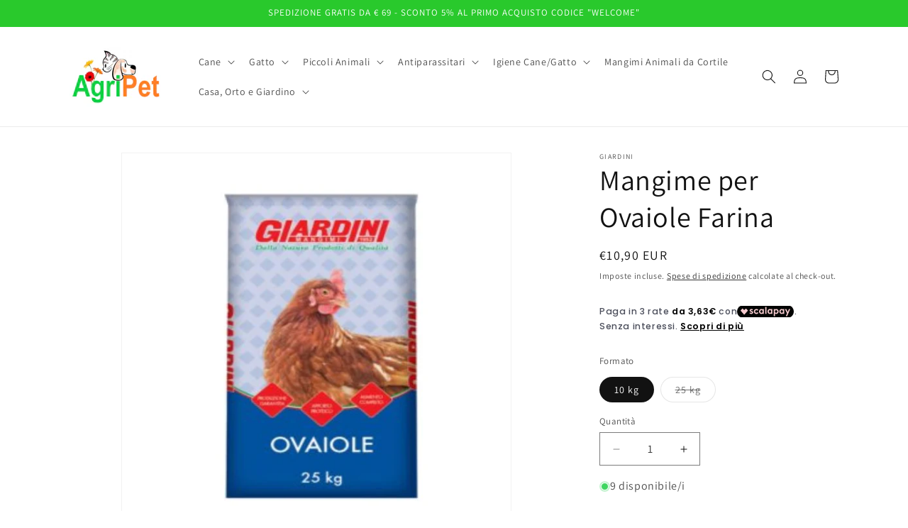

--- FILE ---
content_type: text/html; charset=utf-8
request_url: https://agripet.net/products/mangime-per-ovaiole-farina
body_size: 35521
content:
<!doctype html>
<html class="js" lang="it">
  <head>

          <!-- Google tag (gtag.js) -->
<script async src="https://www.googletagmanager.com/gtag/js?id=G-MGV423HSFS"></script>
<script>
  window.dataLayer = window.dataLayer || [];
  function gtag(){dataLayer.push(arguments);}
  gtag('js', new Date());

  gtag('config', 'G-MGV423HSFS');
</script>
    
    <meta charset="utf-8">
    <meta http-equiv="X-UA-Compatible" content="IE=edge">
    <meta name="viewport" content="width=device-width,initial-scale=1">
    <meta name="theme-color" content="">
    <link rel="canonical" href="https://agripet.net/products/mangime-per-ovaiole-farina"><link rel="icon" type="image/png" href="//agripet.net/cdn/shop/files/favicon_2.jpg?crop=center&height=32&v=1666604585&width=32"><link rel="preconnect" href="https://fonts.shopifycdn.com" crossorigin><title>
      Mangime per Ovaiole Farina
 &ndash; AgriPet</title>

    
      <meta name="description" content="Mangime per Ovaiole Farina Giardini 22 FMangime completo in farina destinato a galline ovaiole.COMPONENTI ANALITICI: Proteina Grezza 17%, Grassi Grezzi 4,40%, Fibra grezza 3,01%, Ceneri Grezze 13%, Lisina 0,74%, Metionina 0,34%, Calcio 3,65%, Fosforo 0,62%, Sodio 0,15%.COMPOSIZIONE: Granturco macinato gen. mod., Soia f">
    

    

<meta property="og:site_name" content="AgriPet">
<meta property="og:url" content="https://agripet.net/products/mangime-per-ovaiole-farina">
<meta property="og:title" content="Mangime per Ovaiole Farina">
<meta property="og:type" content="product">
<meta property="og:description" content="Mangime per Ovaiole Farina Giardini 22 FMangime completo in farina destinato a galline ovaiole.COMPONENTI ANALITICI: Proteina Grezza 17%, Grassi Grezzi 4,40%, Fibra grezza 3,01%, Ceneri Grezze 13%, Lisina 0,74%, Metionina 0,34%, Calcio 3,65%, Fosforo 0,62%, Sodio 0,15%.COMPOSIZIONE: Granturco macinato gen. mod., Soia f"><meta property="og:image" content="http://agripet.net/cdn/shop/files/lineaovaiole.jpg?v=1700588591">
  <meta property="og:image:secure_url" content="https://agripet.net/cdn/shop/files/lineaovaiole.jpg?v=1700588591">
  <meta property="og:image:width" content="600">
  <meta property="og:image:height" content="600"><meta property="og:price:amount" content="10,90">
  <meta property="og:price:currency" content="EUR"><meta name="twitter:card" content="summary_large_image">
<meta name="twitter:title" content="Mangime per Ovaiole Farina">
<meta name="twitter:description" content="Mangime per Ovaiole Farina Giardini 22 FMangime completo in farina destinato a galline ovaiole.COMPONENTI ANALITICI: Proteina Grezza 17%, Grassi Grezzi 4,40%, Fibra grezza 3,01%, Ceneri Grezze 13%, Lisina 0,74%, Metionina 0,34%, Calcio 3,65%, Fosforo 0,62%, Sodio 0,15%.COMPOSIZIONE: Granturco macinato gen. mod., Soia f">


    <script src="//agripet.net/cdn/shop/t/27/assets/constants.js?v=132983761750457495441765300475" defer="defer"></script>
    <script src="//agripet.net/cdn/shop/t/27/assets/pubsub.js?v=25310214064522200911765300476" defer="defer"></script>
    <script src="//agripet.net/cdn/shop/t/27/assets/global.js?v=7301445359237545521765300475" defer="defer"></script>
    <script src="//agripet.net/cdn/shop/t/27/assets/details-disclosure.js?v=13653116266235556501765300475" defer="defer"></script>
    <script src="//agripet.net/cdn/shop/t/27/assets/details-modal.js?v=25581673532751508451765300475" defer="defer"></script>
    <script src="//agripet.net/cdn/shop/t/27/assets/search-form.js?v=133129549252120666541765300477" defer="defer"></script><script src="//agripet.net/cdn/shop/t/27/assets/animations.js?v=88693664871331136111765300475" defer="defer"></script><script>window.performance && window.performance.mark && window.performance.mark('shopify.content_for_header.start');</script><meta id="shopify-digital-wallet" name="shopify-digital-wallet" content="/67081175353/digital_wallets/dialog">
<meta name="shopify-checkout-api-token" content="9e172d4576caa860b33f953f893aa6c4">
<meta id="in-context-paypal-metadata" data-shop-id="67081175353" data-venmo-supported="false" data-environment="production" data-locale="it_IT" data-paypal-v4="true" data-currency="EUR">
<link rel="alternate" type="application/json+oembed" href="https://agripet.net/products/mangime-per-ovaiole-farina.oembed">
<script async="async" src="/checkouts/internal/preloads.js?locale=it-IT"></script>
<link rel="preconnect" href="https://shop.app" crossorigin="anonymous">
<script async="async" src="https://shop.app/checkouts/internal/preloads.js?locale=it-IT&shop_id=67081175353" crossorigin="anonymous"></script>
<script id="apple-pay-shop-capabilities" type="application/json">{"shopId":67081175353,"countryCode":"IT","currencyCode":"EUR","merchantCapabilities":["supports3DS"],"merchantId":"gid:\/\/shopify\/Shop\/67081175353","merchantName":"AgriPet","requiredBillingContactFields":["postalAddress","email","phone"],"requiredShippingContactFields":["postalAddress","email","phone"],"shippingType":"shipping","supportedNetworks":["visa","maestro","masterCard","amex"],"total":{"type":"pending","label":"AgriPet","amount":"1.00"},"shopifyPaymentsEnabled":true,"supportsSubscriptions":true}</script>
<script id="shopify-features" type="application/json">{"accessToken":"9e172d4576caa860b33f953f893aa6c4","betas":["rich-media-storefront-analytics"],"domain":"agripet.net","predictiveSearch":true,"shopId":67081175353,"locale":"it"}</script>
<script>var Shopify = Shopify || {};
Shopify.shop = "agripet-5288.myshopify.com";
Shopify.locale = "it";
Shopify.currency = {"active":"EUR","rate":"1.0"};
Shopify.country = "IT";
Shopify.theme = {"name":"Dawn 15.4.1","id":192421232970,"schema_name":"Dawn","schema_version":"15.4.1","theme_store_id":887,"role":"main"};
Shopify.theme.handle = "null";
Shopify.theme.style = {"id":null,"handle":null};
Shopify.cdnHost = "agripet.net/cdn";
Shopify.routes = Shopify.routes || {};
Shopify.routes.root = "/";</script>
<script type="module">!function(o){(o.Shopify=o.Shopify||{}).modules=!0}(window);</script>
<script>!function(o){function n(){var o=[];function n(){o.push(Array.prototype.slice.apply(arguments))}return n.q=o,n}var t=o.Shopify=o.Shopify||{};t.loadFeatures=n(),t.autoloadFeatures=n()}(window);</script>
<script>
  window.ShopifyPay = window.ShopifyPay || {};
  window.ShopifyPay.apiHost = "shop.app\/pay";
  window.ShopifyPay.redirectState = null;
</script>
<script id="shop-js-analytics" type="application/json">{"pageType":"product"}</script>
<script defer="defer" async type="module" src="//agripet.net/cdn/shopifycloud/shop-js/modules/v2/client.init-shop-cart-sync_dvfQaB1V.it.esm.js"></script>
<script defer="defer" async type="module" src="//agripet.net/cdn/shopifycloud/shop-js/modules/v2/chunk.common_BW-OJwDu.esm.js"></script>
<script defer="defer" async type="module" src="//agripet.net/cdn/shopifycloud/shop-js/modules/v2/chunk.modal_CX4jaIRf.esm.js"></script>
<script type="module">
  await import("//agripet.net/cdn/shopifycloud/shop-js/modules/v2/client.init-shop-cart-sync_dvfQaB1V.it.esm.js");
await import("//agripet.net/cdn/shopifycloud/shop-js/modules/v2/chunk.common_BW-OJwDu.esm.js");
await import("//agripet.net/cdn/shopifycloud/shop-js/modules/v2/chunk.modal_CX4jaIRf.esm.js");

  window.Shopify.SignInWithShop?.initShopCartSync?.({"fedCMEnabled":true,"windoidEnabled":true});

</script>
<script>
  window.Shopify = window.Shopify || {};
  if (!window.Shopify.featureAssets) window.Shopify.featureAssets = {};
  window.Shopify.featureAssets['shop-js'] = {"shop-cart-sync":["modules/v2/client.shop-cart-sync_CGEUFKvL.it.esm.js","modules/v2/chunk.common_BW-OJwDu.esm.js","modules/v2/chunk.modal_CX4jaIRf.esm.js"],"init-fed-cm":["modules/v2/client.init-fed-cm_Q280f13X.it.esm.js","modules/v2/chunk.common_BW-OJwDu.esm.js","modules/v2/chunk.modal_CX4jaIRf.esm.js"],"shop-cash-offers":["modules/v2/client.shop-cash-offers_DoRGZwcj.it.esm.js","modules/v2/chunk.common_BW-OJwDu.esm.js","modules/v2/chunk.modal_CX4jaIRf.esm.js"],"shop-login-button":["modules/v2/client.shop-login-button_DMM6ww0E.it.esm.js","modules/v2/chunk.common_BW-OJwDu.esm.js","modules/v2/chunk.modal_CX4jaIRf.esm.js"],"pay-button":["modules/v2/client.pay-button_B6q2F277.it.esm.js","modules/v2/chunk.common_BW-OJwDu.esm.js","modules/v2/chunk.modal_CX4jaIRf.esm.js"],"shop-button":["modules/v2/client.shop-button_COUnjhWS.it.esm.js","modules/v2/chunk.common_BW-OJwDu.esm.js","modules/v2/chunk.modal_CX4jaIRf.esm.js"],"avatar":["modules/v2/client.avatar_BTnouDA3.it.esm.js"],"init-windoid":["modules/v2/client.init-windoid_CrSLay9H.it.esm.js","modules/v2/chunk.common_BW-OJwDu.esm.js","modules/v2/chunk.modal_CX4jaIRf.esm.js"],"init-shop-for-new-customer-accounts":["modules/v2/client.init-shop-for-new-customer-accounts_BGmSGr-t.it.esm.js","modules/v2/client.shop-login-button_DMM6ww0E.it.esm.js","modules/v2/chunk.common_BW-OJwDu.esm.js","modules/v2/chunk.modal_CX4jaIRf.esm.js"],"init-shop-email-lookup-coordinator":["modules/v2/client.init-shop-email-lookup-coordinator_BMjbsTlQ.it.esm.js","modules/v2/chunk.common_BW-OJwDu.esm.js","modules/v2/chunk.modal_CX4jaIRf.esm.js"],"init-shop-cart-sync":["modules/v2/client.init-shop-cart-sync_dvfQaB1V.it.esm.js","modules/v2/chunk.common_BW-OJwDu.esm.js","modules/v2/chunk.modal_CX4jaIRf.esm.js"],"shop-toast-manager":["modules/v2/client.shop-toast-manager_C1IUOXW7.it.esm.js","modules/v2/chunk.common_BW-OJwDu.esm.js","modules/v2/chunk.modal_CX4jaIRf.esm.js"],"init-customer-accounts":["modules/v2/client.init-customer-accounts_DyWT7tGr.it.esm.js","modules/v2/client.shop-login-button_DMM6ww0E.it.esm.js","modules/v2/chunk.common_BW-OJwDu.esm.js","modules/v2/chunk.modal_CX4jaIRf.esm.js"],"init-customer-accounts-sign-up":["modules/v2/client.init-customer-accounts-sign-up_DR74S9QP.it.esm.js","modules/v2/client.shop-login-button_DMM6ww0E.it.esm.js","modules/v2/chunk.common_BW-OJwDu.esm.js","modules/v2/chunk.modal_CX4jaIRf.esm.js"],"shop-follow-button":["modules/v2/client.shop-follow-button_C7goD_zf.it.esm.js","modules/v2/chunk.common_BW-OJwDu.esm.js","modules/v2/chunk.modal_CX4jaIRf.esm.js"],"checkout-modal":["modules/v2/client.checkout-modal_Cy_s3Hxe.it.esm.js","modules/v2/chunk.common_BW-OJwDu.esm.js","modules/v2/chunk.modal_CX4jaIRf.esm.js"],"shop-login":["modules/v2/client.shop-login_ByWJfYRH.it.esm.js","modules/v2/chunk.common_BW-OJwDu.esm.js","modules/v2/chunk.modal_CX4jaIRf.esm.js"],"lead-capture":["modules/v2/client.lead-capture_B-cWF8Yd.it.esm.js","modules/v2/chunk.common_BW-OJwDu.esm.js","modules/v2/chunk.modal_CX4jaIRf.esm.js"],"payment-terms":["modules/v2/client.payment-terms_B2vYrkY2.it.esm.js","modules/v2/chunk.common_BW-OJwDu.esm.js","modules/v2/chunk.modal_CX4jaIRf.esm.js"]};
</script>
<script id="__st">var __st={"a":67081175353,"offset":3600,"reqid":"e2e2c235-e22f-4375-a445-83d0bfc2879a-1769318556","pageurl":"agripet.net\/products\/mangime-per-ovaiole-farina","u":"0247b8320a15","p":"product","rtyp":"product","rid":7995029782841};</script>
<script>window.ShopifyPaypalV4VisibilityTracking = true;</script>
<script id="captcha-bootstrap">!function(){'use strict';const t='contact',e='account',n='new_comment',o=[[t,t],['blogs',n],['comments',n],[t,'customer']],c=[[e,'customer_login'],[e,'guest_login'],[e,'recover_customer_password'],[e,'create_customer']],r=t=>t.map((([t,e])=>`form[action*='/${t}']:not([data-nocaptcha='true']) input[name='form_type'][value='${e}']`)).join(','),a=t=>()=>t?[...document.querySelectorAll(t)].map((t=>t.form)):[];function s(){const t=[...o],e=r(t);return a(e)}const i='password',u='form_key',d=['recaptcha-v3-token','g-recaptcha-response','h-captcha-response',i],f=()=>{try{return window.sessionStorage}catch{return}},m='__shopify_v',_=t=>t.elements[u];function p(t,e,n=!1){try{const o=window.sessionStorage,c=JSON.parse(o.getItem(e)),{data:r}=function(t){const{data:e,action:n}=t;return t[m]||n?{data:e,action:n}:{data:t,action:n}}(c);for(const[e,n]of Object.entries(r))t.elements[e]&&(t.elements[e].value=n);n&&o.removeItem(e)}catch(o){console.error('form repopulation failed',{error:o})}}const l='form_type',E='cptcha';function T(t){t.dataset[E]=!0}const w=window,h=w.document,L='Shopify',v='ce_forms',y='captcha';let A=!1;((t,e)=>{const n=(g='f06e6c50-85a8-45c8-87d0-21a2b65856fe',I='https://cdn.shopify.com/shopifycloud/storefront-forms-hcaptcha/ce_storefront_forms_captcha_hcaptcha.v1.5.2.iife.js',D={infoText:'Protetto da hCaptcha',privacyText:'Privacy',termsText:'Termini'},(t,e,n)=>{const o=w[L][v],c=o.bindForm;if(c)return c(t,g,e,D).then(n);var r;o.q.push([[t,g,e,D],n]),r=I,A||(h.body.append(Object.assign(h.createElement('script'),{id:'captcha-provider',async:!0,src:r})),A=!0)});var g,I,D;w[L]=w[L]||{},w[L][v]=w[L][v]||{},w[L][v].q=[],w[L][y]=w[L][y]||{},w[L][y].protect=function(t,e){n(t,void 0,e),T(t)},Object.freeze(w[L][y]),function(t,e,n,w,h,L){const[v,y,A,g]=function(t,e,n){const i=e?o:[],u=t?c:[],d=[...i,...u],f=r(d),m=r(i),_=r(d.filter((([t,e])=>n.includes(e))));return[a(f),a(m),a(_),s()]}(w,h,L),I=t=>{const e=t.target;return e instanceof HTMLFormElement?e:e&&e.form},D=t=>v().includes(t);t.addEventListener('submit',(t=>{const e=I(t);if(!e)return;const n=D(e)&&!e.dataset.hcaptchaBound&&!e.dataset.recaptchaBound,o=_(e),c=g().includes(e)&&(!o||!o.value);(n||c)&&t.preventDefault(),c&&!n&&(function(t){try{if(!f())return;!function(t){const e=f();if(!e)return;const n=_(t);if(!n)return;const o=n.value;o&&e.removeItem(o)}(t);const e=Array.from(Array(32),(()=>Math.random().toString(36)[2])).join('');!function(t,e){_(t)||t.append(Object.assign(document.createElement('input'),{type:'hidden',name:u})),t.elements[u].value=e}(t,e),function(t,e){const n=f();if(!n)return;const o=[...t.querySelectorAll(`input[type='${i}']`)].map((({name:t})=>t)),c=[...d,...o],r={};for(const[a,s]of new FormData(t).entries())c.includes(a)||(r[a]=s);n.setItem(e,JSON.stringify({[m]:1,action:t.action,data:r}))}(t,e)}catch(e){console.error('failed to persist form',e)}}(e),e.submit())}));const S=(t,e)=>{t&&!t.dataset[E]&&(n(t,e.some((e=>e===t))),T(t))};for(const o of['focusin','change'])t.addEventListener(o,(t=>{const e=I(t);D(e)&&S(e,y())}));const B=e.get('form_key'),M=e.get(l),P=B&&M;t.addEventListener('DOMContentLoaded',(()=>{const t=y();if(P)for(const e of t)e.elements[l].value===M&&p(e,B);[...new Set([...A(),...v().filter((t=>'true'===t.dataset.shopifyCaptcha))])].forEach((e=>S(e,t)))}))}(h,new URLSearchParams(w.location.search),n,t,e,['guest_login'])})(!0,!0)}();</script>
<script integrity="sha256-4kQ18oKyAcykRKYeNunJcIwy7WH5gtpwJnB7kiuLZ1E=" data-source-attribution="shopify.loadfeatures" defer="defer" src="//agripet.net/cdn/shopifycloud/storefront/assets/storefront/load_feature-a0a9edcb.js" crossorigin="anonymous"></script>
<script crossorigin="anonymous" defer="defer" src="//agripet.net/cdn/shopifycloud/storefront/assets/shopify_pay/storefront-65b4c6d7.js?v=20250812"></script>
<script data-source-attribution="shopify.dynamic_checkout.dynamic.init">var Shopify=Shopify||{};Shopify.PaymentButton=Shopify.PaymentButton||{isStorefrontPortableWallets:!0,init:function(){window.Shopify.PaymentButton.init=function(){};var t=document.createElement("script");t.src="https://agripet.net/cdn/shopifycloud/portable-wallets/latest/portable-wallets.it.js",t.type="module",document.head.appendChild(t)}};
</script>
<script data-source-attribution="shopify.dynamic_checkout.buyer_consent">
  function portableWalletsHideBuyerConsent(e){var t=document.getElementById("shopify-buyer-consent"),n=document.getElementById("shopify-subscription-policy-button");t&&n&&(t.classList.add("hidden"),t.setAttribute("aria-hidden","true"),n.removeEventListener("click",e))}function portableWalletsShowBuyerConsent(e){var t=document.getElementById("shopify-buyer-consent"),n=document.getElementById("shopify-subscription-policy-button");t&&n&&(t.classList.remove("hidden"),t.removeAttribute("aria-hidden"),n.addEventListener("click",e))}window.Shopify?.PaymentButton&&(window.Shopify.PaymentButton.hideBuyerConsent=portableWalletsHideBuyerConsent,window.Shopify.PaymentButton.showBuyerConsent=portableWalletsShowBuyerConsent);
</script>
<script data-source-attribution="shopify.dynamic_checkout.cart.bootstrap">document.addEventListener("DOMContentLoaded",(function(){function t(){return document.querySelector("shopify-accelerated-checkout-cart, shopify-accelerated-checkout")}if(t())Shopify.PaymentButton.init();else{new MutationObserver((function(e,n){t()&&(Shopify.PaymentButton.init(),n.disconnect())})).observe(document.body,{childList:!0,subtree:!0})}}));
</script>
<script id='scb4127' type='text/javascript' async='' src='https://agripet.net/cdn/shopifycloud/privacy-banner/storefront-banner.js'></script><link id="shopify-accelerated-checkout-styles" rel="stylesheet" media="screen" href="https://agripet.net/cdn/shopifycloud/portable-wallets/latest/accelerated-checkout-backwards-compat.css" crossorigin="anonymous">
<style id="shopify-accelerated-checkout-cart">
        #shopify-buyer-consent {
  margin-top: 1em;
  display: inline-block;
  width: 100%;
}

#shopify-buyer-consent.hidden {
  display: none;
}

#shopify-subscription-policy-button {
  background: none;
  border: none;
  padding: 0;
  text-decoration: underline;
  font-size: inherit;
  cursor: pointer;
}

#shopify-subscription-policy-button::before {
  box-shadow: none;
}

      </style>
<script id="sections-script" data-sections="header" defer="defer" src="//agripet.net/cdn/shop/t/27/compiled_assets/scripts.js?v=636"></script>
<script>window.performance && window.performance.mark && window.performance.mark('shopify.content_for_header.end');</script>


    <style data-shopify>
      @font-face {
  font-family: Assistant;
  font-weight: 400;
  font-style: normal;
  font-display: swap;
  src: url("//agripet.net/cdn/fonts/assistant/assistant_n4.9120912a469cad1cc292572851508ca49d12e768.woff2") format("woff2"),
       url("//agripet.net/cdn/fonts/assistant/assistant_n4.6e9875ce64e0fefcd3f4446b7ec9036b3ddd2985.woff") format("woff");
}

      @font-face {
  font-family: Assistant;
  font-weight: 700;
  font-style: normal;
  font-display: swap;
  src: url("//agripet.net/cdn/fonts/assistant/assistant_n7.bf44452348ec8b8efa3aa3068825305886b1c83c.woff2") format("woff2"),
       url("//agripet.net/cdn/fonts/assistant/assistant_n7.0c887fee83f6b3bda822f1150b912c72da0f7b64.woff") format("woff");
}

      
      
      @font-face {
  font-family: Assistant;
  font-weight: 400;
  font-style: normal;
  font-display: swap;
  src: url("//agripet.net/cdn/fonts/assistant/assistant_n4.9120912a469cad1cc292572851508ca49d12e768.woff2") format("woff2"),
       url("//agripet.net/cdn/fonts/assistant/assistant_n4.6e9875ce64e0fefcd3f4446b7ec9036b3ddd2985.woff") format("woff");
}


      
        :root,
        .color-background-1 {
          --color-background: 255,255,255;
        
          --gradient-background: #ffffff;
        

        

        --color-foreground: 18,18,18;
        --color-background-contrast: 191,191,191;
        --color-shadow: 18,18,18;
        --color-button: 41,201,44;
        --color-button-text: 255,255,255;
        --color-secondary-button: 255,255,255;
        --color-secondary-button-text: 18,18,18;
        --color-link: 18,18,18;
        --color-badge-foreground: 18,18,18;
        --color-badge-background: 255,255,255;
        --color-badge-border: 18,18,18;
        --payment-terms-background-color: rgb(255 255 255);
      }
      
        
        .color-background-2 {
          --color-background: 255,255,255;
        
          --gradient-background: #ffffff;
        

        

        --color-foreground: 18,18,18;
        --color-background-contrast: 191,191,191;
        --color-shadow: 18,18,18;
        --color-button: 18,18,18;
        --color-button-text: 255,255,255;
        --color-secondary-button: 255,255,255;
        --color-secondary-button-text: 18,18,18;
        --color-link: 18,18,18;
        --color-badge-foreground: 18,18,18;
        --color-badge-background: 255,255,255;
        --color-badge-border: 18,18,18;
        --payment-terms-background-color: rgb(255 255 255);
      }
      
        
        .color-inverse {
          --color-background: 18,18,18;
        
          --gradient-background: #121212;
        

        

        --color-foreground: 255,255,255;
        --color-background-contrast: 146,146,146;
        --color-shadow: 18,18,18;
        --color-button: 255,255,255;
        --color-button-text: 18,18,18;
        --color-secondary-button: 18,18,18;
        --color-secondary-button-text: 255,255,255;
        --color-link: 255,255,255;
        --color-badge-foreground: 255,255,255;
        --color-badge-background: 18,18,18;
        --color-badge-border: 255,255,255;
        --payment-terms-background-color: rgb(18 18 18);
      }
      
        
        .color-accent-1 {
          --color-background: 41,201,44;
        
          --gradient-background: #29c92c;
        

        

        --color-foreground: 255,255,255;
        --color-background-contrast: 19,95,21;
        --color-shadow: 18,18,18;
        --color-button: 255,255,255;
        --color-button-text: 41,201,44;
        --color-secondary-button: 41,201,44;
        --color-secondary-button-text: 255,255,255;
        --color-link: 255,255,255;
        --color-badge-foreground: 255,255,255;
        --color-badge-background: 41,201,44;
        --color-badge-border: 255,255,255;
        --payment-terms-background-color: rgb(41 201 44);
      }
      
        
        .color-accent-2 {
          --color-background: 51,79,180;
        
          --gradient-background: #334fb4;
        

        

        --color-foreground: 255,255,255;
        --color-background-contrast: 23,35,81;
        --color-shadow: 18,18,18;
        --color-button: 255,255,255;
        --color-button-text: 51,79,180;
        --color-secondary-button: 51,79,180;
        --color-secondary-button-text: 255,255,255;
        --color-link: 255,255,255;
        --color-badge-foreground: 255,255,255;
        --color-badge-background: 51,79,180;
        --color-badge-border: 255,255,255;
        --payment-terms-background-color: rgb(51 79 180);
      }
      

      body, .color-background-1, .color-background-2, .color-inverse, .color-accent-1, .color-accent-2 {
        color: rgba(var(--color-foreground), 0.75);
        background-color: rgb(var(--color-background));
      }

      :root {
        --font-body-family: Assistant, sans-serif;
        --font-body-style: normal;
        --font-body-weight: 400;
        --font-body-weight-bold: 700;

        --font-heading-family: Assistant, sans-serif;
        --font-heading-style: normal;
        --font-heading-weight: 400;

        --font-body-scale: 1.0;
        --font-heading-scale: 1.0;

        --media-padding: px;
        --media-border-opacity: 0.05;
        --media-border-width: 1px;
        --media-radius: 0px;
        --media-shadow-opacity: 0.0;
        --media-shadow-horizontal-offset: 0px;
        --media-shadow-vertical-offset: 4px;
        --media-shadow-blur-radius: 5px;
        --media-shadow-visible: 0;

        --page-width: 120rem;
        --page-width-margin: 0rem;

        --product-card-image-padding: 0.0rem;
        --product-card-corner-radius: 0.0rem;
        --product-card-text-alignment: right;
        --product-card-border-width: 0.0rem;
        --product-card-border-opacity: 0.1;
        --product-card-shadow-opacity: 0.0;
        --product-card-shadow-visible: 0;
        --product-card-shadow-horizontal-offset: 0.0rem;
        --product-card-shadow-vertical-offset: 0.4rem;
        --product-card-shadow-blur-radius: 0.5rem;

        --collection-card-image-padding: 1.4rem;
        --collection-card-corner-radius: 0.0rem;
        --collection-card-text-alignment: center;
        --collection-card-border-width: 0.0rem;
        --collection-card-border-opacity: 0.1;
        --collection-card-shadow-opacity: 0.0;
        --collection-card-shadow-visible: 0;
        --collection-card-shadow-horizontal-offset: 0.0rem;
        --collection-card-shadow-vertical-offset: 0.4rem;
        --collection-card-shadow-blur-radius: 0.5rem;

        --blog-card-image-padding: 0.0rem;
        --blog-card-corner-radius: 0.0rem;
        --blog-card-text-alignment: left;
        --blog-card-border-width: 0.0rem;
        --blog-card-border-opacity: 0.1;
        --blog-card-shadow-opacity: 0.0;
        --blog-card-shadow-visible: 0;
        --blog-card-shadow-horizontal-offset: 0.0rem;
        --blog-card-shadow-vertical-offset: 0.4rem;
        --blog-card-shadow-blur-radius: 0.5rem;

        --badge-corner-radius: 4.0rem;

        --popup-border-width: 1px;
        --popup-border-opacity: 0.1;
        --popup-corner-radius: 0px;
        --popup-shadow-opacity: 0.0;
        --popup-shadow-horizontal-offset: 0px;
        --popup-shadow-vertical-offset: 4px;
        --popup-shadow-blur-radius: 5px;

        --drawer-border-width: 1px;
        --drawer-border-opacity: 0.1;
        --drawer-shadow-opacity: 0.0;
        --drawer-shadow-horizontal-offset: 0px;
        --drawer-shadow-vertical-offset: 4px;
        --drawer-shadow-blur-radius: 5px;

        --spacing-sections-desktop: 0px;
        --spacing-sections-mobile: 0px;

        --grid-desktop-vertical-spacing: 8px;
        --grid-desktop-horizontal-spacing: 8px;
        --grid-mobile-vertical-spacing: 4px;
        --grid-mobile-horizontal-spacing: 4px;

        --text-boxes-border-opacity: 0.1;
        --text-boxes-border-width: 0px;
        --text-boxes-radius: 0px;
        --text-boxes-shadow-opacity: 0.0;
        --text-boxes-shadow-visible: 0;
        --text-boxes-shadow-horizontal-offset: 0px;
        --text-boxes-shadow-vertical-offset: 4px;
        --text-boxes-shadow-blur-radius: 5px;

        --buttons-radius: 40px;
        --buttons-radius-outset: 42px;
        --buttons-border-width: 2px;
        --buttons-border-opacity: 1.0;
        --buttons-shadow-opacity: 0.0;
        --buttons-shadow-visible: 0;
        --buttons-shadow-horizontal-offset: 0px;
        --buttons-shadow-vertical-offset: 4px;
        --buttons-shadow-blur-radius: 5px;
        --buttons-border-offset: 0.3px;

        --inputs-radius: 0px;
        --inputs-border-width: 1px;
        --inputs-border-opacity: 0.55;
        --inputs-shadow-opacity: 0.0;
        --inputs-shadow-horizontal-offset: 0px;
        --inputs-margin-offset: 0px;
        --inputs-shadow-vertical-offset: 4px;
        --inputs-shadow-blur-radius: 5px;
        --inputs-radius-outset: 0px;

        --variant-pills-radius: 40px;
        --variant-pills-border-width: 1px;
        --variant-pills-border-opacity: 0.55;
        --variant-pills-shadow-opacity: 0.0;
        --variant-pills-shadow-horizontal-offset: 0px;
        --variant-pills-shadow-vertical-offset: 4px;
        --variant-pills-shadow-blur-radius: 5px;
      }

      *,
      *::before,
      *::after {
        box-sizing: inherit;
      }

      html {
        box-sizing: border-box;
        font-size: calc(var(--font-body-scale) * 62.5%);
        height: 100%;
      }

      body {
        display: grid;
        grid-template-rows: auto auto 1fr auto;
        grid-template-columns: 100%;
        min-height: 100%;
        margin: 0;
        font-size: 1.5rem;
        letter-spacing: 0.06rem;
        line-height: calc(1 + 0.8 / var(--font-body-scale));
        font-family: var(--font-body-family);
        font-style: var(--font-body-style);
        font-weight: var(--font-body-weight);
      }

      @media screen and (min-width: 750px) {
        body {
          font-size: 1.6rem;
        }
      }
    </style>

    <link href="//agripet.net/cdn/shop/t/27/assets/base.css?v=159841507637079171801765300475" rel="stylesheet" type="text/css" media="all" />
    <link rel="stylesheet" href="//agripet.net/cdn/shop/t/27/assets/component-cart-items.css?v=13033300910818915211765300475" media="print" onload="this.media='all'">
      <link rel="preload" as="font" href="//agripet.net/cdn/fonts/assistant/assistant_n4.9120912a469cad1cc292572851508ca49d12e768.woff2" type="font/woff2" crossorigin>
      

      <link rel="preload" as="font" href="//agripet.net/cdn/fonts/assistant/assistant_n4.9120912a469cad1cc292572851508ca49d12e768.woff2" type="font/woff2" crossorigin>
      
<link
        rel="stylesheet"
        href="//agripet.net/cdn/shop/t/27/assets/component-predictive-search.css?v=118923337488134913561765300475"
        media="print"
        onload="this.media='all'"
      ><script>
      if (Shopify.designMode) {
        document.documentElement.classList.add('shopify-design-mode');
      }
    </script>
  <script src="https://cdn.shopify.com/extensions/86c0df0a-bd1d-4406-855a-75a34c16b913/scalapay-on-site-messaging-36/assets/scalapay.js" type="text/javascript" defer="defer"></script>
<link href="https://monorail-edge.shopifysvc.com" rel="dns-prefetch">
<script>(function(){if ("sendBeacon" in navigator && "performance" in window) {try {var session_token_from_headers = performance.getEntriesByType('navigation')[0].serverTiming.find(x => x.name == '_s').description;} catch {var session_token_from_headers = undefined;}var session_cookie_matches = document.cookie.match(/_shopify_s=([^;]*)/);var session_token_from_cookie = session_cookie_matches && session_cookie_matches.length === 2 ? session_cookie_matches[1] : "";var session_token = session_token_from_headers || session_token_from_cookie || "";function handle_abandonment_event(e) {var entries = performance.getEntries().filter(function(entry) {return /monorail-edge.shopifysvc.com/.test(entry.name);});if (!window.abandonment_tracked && entries.length === 0) {window.abandonment_tracked = true;var currentMs = Date.now();var navigation_start = performance.timing.navigationStart;var payload = {shop_id: 67081175353,url: window.location.href,navigation_start,duration: currentMs - navigation_start,session_token,page_type: "product"};window.navigator.sendBeacon("https://monorail-edge.shopifysvc.com/v1/produce", JSON.stringify({schema_id: "online_store_buyer_site_abandonment/1.1",payload: payload,metadata: {event_created_at_ms: currentMs,event_sent_at_ms: currentMs}}));}}window.addEventListener('pagehide', handle_abandonment_event);}}());</script>
<script id="web-pixels-manager-setup">(function e(e,d,r,n,o){if(void 0===o&&(o={}),!Boolean(null===(a=null===(i=window.Shopify)||void 0===i?void 0:i.analytics)||void 0===a?void 0:a.replayQueue)){var i,a;window.Shopify=window.Shopify||{};var t=window.Shopify;t.analytics=t.analytics||{};var s=t.analytics;s.replayQueue=[],s.publish=function(e,d,r){return s.replayQueue.push([e,d,r]),!0};try{self.performance.mark("wpm:start")}catch(e){}var l=function(){var e={modern:/Edge?\/(1{2}[4-9]|1[2-9]\d|[2-9]\d{2}|\d{4,})\.\d+(\.\d+|)|Firefox\/(1{2}[4-9]|1[2-9]\d|[2-9]\d{2}|\d{4,})\.\d+(\.\d+|)|Chrom(ium|e)\/(9{2}|\d{3,})\.\d+(\.\d+|)|(Maci|X1{2}).+ Version\/(15\.\d+|(1[6-9]|[2-9]\d|\d{3,})\.\d+)([,.]\d+|)( \(\w+\)|)( Mobile\/\w+|) Safari\/|Chrome.+OPR\/(9{2}|\d{3,})\.\d+\.\d+|(CPU[ +]OS|iPhone[ +]OS|CPU[ +]iPhone|CPU IPhone OS|CPU iPad OS)[ +]+(15[._]\d+|(1[6-9]|[2-9]\d|\d{3,})[._]\d+)([._]\d+|)|Android:?[ /-](13[3-9]|1[4-9]\d|[2-9]\d{2}|\d{4,})(\.\d+|)(\.\d+|)|Android.+Firefox\/(13[5-9]|1[4-9]\d|[2-9]\d{2}|\d{4,})\.\d+(\.\d+|)|Android.+Chrom(ium|e)\/(13[3-9]|1[4-9]\d|[2-9]\d{2}|\d{4,})\.\d+(\.\d+|)|SamsungBrowser\/([2-9]\d|\d{3,})\.\d+/,legacy:/Edge?\/(1[6-9]|[2-9]\d|\d{3,})\.\d+(\.\d+|)|Firefox\/(5[4-9]|[6-9]\d|\d{3,})\.\d+(\.\d+|)|Chrom(ium|e)\/(5[1-9]|[6-9]\d|\d{3,})\.\d+(\.\d+|)([\d.]+$|.*Safari\/(?![\d.]+ Edge\/[\d.]+$))|(Maci|X1{2}).+ Version\/(10\.\d+|(1[1-9]|[2-9]\d|\d{3,})\.\d+)([,.]\d+|)( \(\w+\)|)( Mobile\/\w+|) Safari\/|Chrome.+OPR\/(3[89]|[4-9]\d|\d{3,})\.\d+\.\d+|(CPU[ +]OS|iPhone[ +]OS|CPU[ +]iPhone|CPU IPhone OS|CPU iPad OS)[ +]+(10[._]\d+|(1[1-9]|[2-9]\d|\d{3,})[._]\d+)([._]\d+|)|Android:?[ /-](13[3-9]|1[4-9]\d|[2-9]\d{2}|\d{4,})(\.\d+|)(\.\d+|)|Mobile Safari.+OPR\/([89]\d|\d{3,})\.\d+\.\d+|Android.+Firefox\/(13[5-9]|1[4-9]\d|[2-9]\d{2}|\d{4,})\.\d+(\.\d+|)|Android.+Chrom(ium|e)\/(13[3-9]|1[4-9]\d|[2-9]\d{2}|\d{4,})\.\d+(\.\d+|)|Android.+(UC? ?Browser|UCWEB|U3)[ /]?(15\.([5-9]|\d{2,})|(1[6-9]|[2-9]\d|\d{3,})\.\d+)\.\d+|SamsungBrowser\/(5\.\d+|([6-9]|\d{2,})\.\d+)|Android.+MQ{2}Browser\/(14(\.(9|\d{2,})|)|(1[5-9]|[2-9]\d|\d{3,})(\.\d+|))(\.\d+|)|K[Aa][Ii]OS\/(3\.\d+|([4-9]|\d{2,})\.\d+)(\.\d+|)/},d=e.modern,r=e.legacy,n=navigator.userAgent;return n.match(d)?"modern":n.match(r)?"legacy":"unknown"}(),u="modern"===l?"modern":"legacy",c=(null!=n?n:{modern:"",legacy:""})[u],f=function(e){return[e.baseUrl,"/wpm","/b",e.hashVersion,"modern"===e.buildTarget?"m":"l",".js"].join("")}({baseUrl:d,hashVersion:r,buildTarget:u}),m=function(e){var d=e.version,r=e.bundleTarget,n=e.surface,o=e.pageUrl,i=e.monorailEndpoint;return{emit:function(e){var a=e.status,t=e.errorMsg,s=(new Date).getTime(),l=JSON.stringify({metadata:{event_sent_at_ms:s},events:[{schema_id:"web_pixels_manager_load/3.1",payload:{version:d,bundle_target:r,page_url:o,status:a,surface:n,error_msg:t},metadata:{event_created_at_ms:s}}]});if(!i)return console&&console.warn&&console.warn("[Web Pixels Manager] No Monorail endpoint provided, skipping logging."),!1;try{return self.navigator.sendBeacon.bind(self.navigator)(i,l)}catch(e){}var u=new XMLHttpRequest;try{return u.open("POST",i,!0),u.setRequestHeader("Content-Type","text/plain"),u.send(l),!0}catch(e){return console&&console.warn&&console.warn("[Web Pixels Manager] Got an unhandled error while logging to Monorail."),!1}}}}({version:r,bundleTarget:l,surface:e.surface,pageUrl:self.location.href,monorailEndpoint:e.monorailEndpoint});try{o.browserTarget=l,function(e){var d=e.src,r=e.async,n=void 0===r||r,o=e.onload,i=e.onerror,a=e.sri,t=e.scriptDataAttributes,s=void 0===t?{}:t,l=document.createElement("script"),u=document.querySelector("head"),c=document.querySelector("body");if(l.async=n,l.src=d,a&&(l.integrity=a,l.crossOrigin="anonymous"),s)for(var f in s)if(Object.prototype.hasOwnProperty.call(s,f))try{l.dataset[f]=s[f]}catch(e){}if(o&&l.addEventListener("load",o),i&&l.addEventListener("error",i),u)u.appendChild(l);else{if(!c)throw new Error("Did not find a head or body element to append the script");c.appendChild(l)}}({src:f,async:!0,onload:function(){if(!function(){var e,d;return Boolean(null===(d=null===(e=window.Shopify)||void 0===e?void 0:e.analytics)||void 0===d?void 0:d.initialized)}()){var d=window.webPixelsManager.init(e)||void 0;if(d){var r=window.Shopify.analytics;r.replayQueue.forEach((function(e){var r=e[0],n=e[1],o=e[2];d.publishCustomEvent(r,n,o)})),r.replayQueue=[],r.publish=d.publishCustomEvent,r.visitor=d.visitor,r.initialized=!0}}},onerror:function(){return m.emit({status:"failed",errorMsg:"".concat(f," has failed to load")})},sri:function(e){var d=/^sha384-[A-Za-z0-9+/=]+$/;return"string"==typeof e&&d.test(e)}(c)?c:"",scriptDataAttributes:o}),m.emit({status:"loading"})}catch(e){m.emit({status:"failed",errorMsg:(null==e?void 0:e.message)||"Unknown error"})}}})({shopId: 67081175353,storefrontBaseUrl: "https://agripet.net",extensionsBaseUrl: "https://extensions.shopifycdn.com/cdn/shopifycloud/web-pixels-manager",monorailEndpoint: "https://monorail-edge.shopifysvc.com/unstable/produce_batch",surface: "storefront-renderer",enabledBetaFlags: ["2dca8a86"],webPixelsConfigList: [{"id":"2715124042","configuration":"{\"account_ID\":\"350153\",\"google_analytics_tracking_tag\":\"1\",\"measurement_id\":\"2\",\"api_secret\":\"3\",\"shop_settings\":\"{\\\"custom_pixel_script\\\":\\\"https:\\\\\\\/\\\\\\\/storage.googleapis.com\\\\\\\/gsf-scripts\\\\\\\/custom-pixels\\\\\\\/agripet-5288.js\\\"}\"}","eventPayloadVersion":"v1","runtimeContext":"LAX","scriptVersion":"c6b888297782ed4a1cba19cda43d6625","type":"APP","apiClientId":1558137,"privacyPurposes":[],"dataSharingAdjustments":{"protectedCustomerApprovalScopes":["read_customer_address","read_customer_email","read_customer_name","read_customer_personal_data","read_customer_phone"]}},{"id":"127074634","eventPayloadVersion":"1","runtimeContext":"LAX","scriptVersion":"1","type":"CUSTOM","privacyPurposes":[],"name":"TP third part cookie"},{"id":"shopify-app-pixel","configuration":"{}","eventPayloadVersion":"v1","runtimeContext":"STRICT","scriptVersion":"0450","apiClientId":"shopify-pixel","type":"APP","privacyPurposes":["ANALYTICS","MARKETING"]},{"id":"shopify-custom-pixel","eventPayloadVersion":"v1","runtimeContext":"LAX","scriptVersion":"0450","apiClientId":"shopify-pixel","type":"CUSTOM","privacyPurposes":["ANALYTICS","MARKETING"]}],isMerchantRequest: false,initData: {"shop":{"name":"AgriPet","paymentSettings":{"currencyCode":"EUR"},"myshopifyDomain":"agripet-5288.myshopify.com","countryCode":"IT","storefrontUrl":"https:\/\/agripet.net"},"customer":null,"cart":null,"checkout":null,"productVariants":[{"price":{"amount":10.9,"currencyCode":"EUR"},"product":{"title":"Mangime per Ovaiole Farina","vendor":"Giardini","id":"7995029782841","untranslatedTitle":"Mangime per Ovaiole Farina","url":"\/products\/mangime-per-ovaiole-farina","type":""},"id":"43717521572153","image":{"src":"\/\/agripet.net\/cdn\/shop\/files\/lineaovaiole.jpg?v=1700588591"},"sku":"190B","title":"10 kg","untranslatedTitle":"10 kg"},{"price":{"amount":24.9,"currencyCode":"EUR"},"product":{"title":"Mangime per Ovaiole Farina","vendor":"Giardini","id":"7995029782841","untranslatedTitle":"Mangime per Ovaiole Farina","url":"\/products\/mangime-per-ovaiole-farina","type":""},"id":"43717521539385","image":{"src":"\/\/agripet.net\/cdn\/shop\/files\/lineaovaiole.jpg?v=1700588591"},"sku":"190A","title":"25 kg","untranslatedTitle":"25 kg"}],"purchasingCompany":null},},"https://agripet.net/cdn","fcfee988w5aeb613cpc8e4bc33m6693e112",{"modern":"","legacy":""},{"shopId":"67081175353","storefrontBaseUrl":"https:\/\/agripet.net","extensionBaseUrl":"https:\/\/extensions.shopifycdn.com\/cdn\/shopifycloud\/web-pixels-manager","surface":"storefront-renderer","enabledBetaFlags":"[\"2dca8a86\"]","isMerchantRequest":"false","hashVersion":"fcfee988w5aeb613cpc8e4bc33m6693e112","publish":"custom","events":"[[\"page_viewed\",{}],[\"product_viewed\",{\"productVariant\":{\"price\":{\"amount\":10.9,\"currencyCode\":\"EUR\"},\"product\":{\"title\":\"Mangime per Ovaiole Farina\",\"vendor\":\"Giardini\",\"id\":\"7995029782841\",\"untranslatedTitle\":\"Mangime per Ovaiole Farina\",\"url\":\"\/products\/mangime-per-ovaiole-farina\",\"type\":\"\"},\"id\":\"43717521572153\",\"image\":{\"src\":\"\/\/agripet.net\/cdn\/shop\/files\/lineaovaiole.jpg?v=1700588591\"},\"sku\":\"190B\",\"title\":\"10 kg\",\"untranslatedTitle\":\"10 kg\"}}]]"});</script><script>
  window.ShopifyAnalytics = window.ShopifyAnalytics || {};
  window.ShopifyAnalytics.meta = window.ShopifyAnalytics.meta || {};
  window.ShopifyAnalytics.meta.currency = 'EUR';
  var meta = {"product":{"id":7995029782841,"gid":"gid:\/\/shopify\/Product\/7995029782841","vendor":"Giardini","type":"","handle":"mangime-per-ovaiole-farina","variants":[{"id":43717521572153,"price":1090,"name":"Mangime per Ovaiole Farina - 10 kg","public_title":"10 kg","sku":"190B"},{"id":43717521539385,"price":2490,"name":"Mangime per Ovaiole Farina - 25 kg","public_title":"25 kg","sku":"190A"}],"remote":false},"page":{"pageType":"product","resourceType":"product","resourceId":7995029782841,"requestId":"e2e2c235-e22f-4375-a445-83d0bfc2879a-1769318556"}};
  for (var attr in meta) {
    window.ShopifyAnalytics.meta[attr] = meta[attr];
  }
</script>
<script class="analytics">
  (function () {
    var customDocumentWrite = function(content) {
      var jquery = null;

      if (window.jQuery) {
        jquery = window.jQuery;
      } else if (window.Checkout && window.Checkout.$) {
        jquery = window.Checkout.$;
      }

      if (jquery) {
        jquery('body').append(content);
      }
    };

    var hasLoggedConversion = function(token) {
      if (token) {
        return document.cookie.indexOf('loggedConversion=' + token) !== -1;
      }
      return false;
    }

    var setCookieIfConversion = function(token) {
      if (token) {
        var twoMonthsFromNow = new Date(Date.now());
        twoMonthsFromNow.setMonth(twoMonthsFromNow.getMonth() + 2);

        document.cookie = 'loggedConversion=' + token + '; expires=' + twoMonthsFromNow;
      }
    }

    var trekkie = window.ShopifyAnalytics.lib = window.trekkie = window.trekkie || [];
    if (trekkie.integrations) {
      return;
    }
    trekkie.methods = [
      'identify',
      'page',
      'ready',
      'track',
      'trackForm',
      'trackLink'
    ];
    trekkie.factory = function(method) {
      return function() {
        var args = Array.prototype.slice.call(arguments);
        args.unshift(method);
        trekkie.push(args);
        return trekkie;
      };
    };
    for (var i = 0; i < trekkie.methods.length; i++) {
      var key = trekkie.methods[i];
      trekkie[key] = trekkie.factory(key);
    }
    trekkie.load = function(config) {
      trekkie.config = config || {};
      trekkie.config.initialDocumentCookie = document.cookie;
      var first = document.getElementsByTagName('script')[0];
      var script = document.createElement('script');
      script.type = 'text/javascript';
      script.onerror = function(e) {
        var scriptFallback = document.createElement('script');
        scriptFallback.type = 'text/javascript';
        scriptFallback.onerror = function(error) {
                var Monorail = {
      produce: function produce(monorailDomain, schemaId, payload) {
        var currentMs = new Date().getTime();
        var event = {
          schema_id: schemaId,
          payload: payload,
          metadata: {
            event_created_at_ms: currentMs,
            event_sent_at_ms: currentMs
          }
        };
        return Monorail.sendRequest("https://" + monorailDomain + "/v1/produce", JSON.stringify(event));
      },
      sendRequest: function sendRequest(endpointUrl, payload) {
        // Try the sendBeacon API
        if (window && window.navigator && typeof window.navigator.sendBeacon === 'function' && typeof window.Blob === 'function' && !Monorail.isIos12()) {
          var blobData = new window.Blob([payload], {
            type: 'text/plain'
          });

          if (window.navigator.sendBeacon(endpointUrl, blobData)) {
            return true;
          } // sendBeacon was not successful

        } // XHR beacon

        var xhr = new XMLHttpRequest();

        try {
          xhr.open('POST', endpointUrl);
          xhr.setRequestHeader('Content-Type', 'text/plain');
          xhr.send(payload);
        } catch (e) {
          console.log(e);
        }

        return false;
      },
      isIos12: function isIos12() {
        return window.navigator.userAgent.lastIndexOf('iPhone; CPU iPhone OS 12_') !== -1 || window.navigator.userAgent.lastIndexOf('iPad; CPU OS 12_') !== -1;
      }
    };
    Monorail.produce('monorail-edge.shopifysvc.com',
      'trekkie_storefront_load_errors/1.1',
      {shop_id: 67081175353,
      theme_id: 192421232970,
      app_name: "storefront",
      context_url: window.location.href,
      source_url: "//agripet.net/cdn/s/trekkie.storefront.8d95595f799fbf7e1d32231b9a28fd43b70c67d3.min.js"});

        };
        scriptFallback.async = true;
        scriptFallback.src = '//agripet.net/cdn/s/trekkie.storefront.8d95595f799fbf7e1d32231b9a28fd43b70c67d3.min.js';
        first.parentNode.insertBefore(scriptFallback, first);
      };
      script.async = true;
      script.src = '//agripet.net/cdn/s/trekkie.storefront.8d95595f799fbf7e1d32231b9a28fd43b70c67d3.min.js';
      first.parentNode.insertBefore(script, first);
    };
    trekkie.load(
      {"Trekkie":{"appName":"storefront","development":false,"defaultAttributes":{"shopId":67081175353,"isMerchantRequest":null,"themeId":192421232970,"themeCityHash":"13136227958520528160","contentLanguage":"it","currency":"EUR","eventMetadataId":"d0b3b7c7-c6a4-41d6-be02-49a779604d19"},"isServerSideCookieWritingEnabled":true,"monorailRegion":"shop_domain","enabledBetaFlags":["65f19447"]},"Session Attribution":{},"S2S":{"facebookCapiEnabled":false,"source":"trekkie-storefront-renderer","apiClientId":580111}}
    );

    var loaded = false;
    trekkie.ready(function() {
      if (loaded) return;
      loaded = true;

      window.ShopifyAnalytics.lib = window.trekkie;

      var originalDocumentWrite = document.write;
      document.write = customDocumentWrite;
      try { window.ShopifyAnalytics.merchantGoogleAnalytics.call(this); } catch(error) {};
      document.write = originalDocumentWrite;

      window.ShopifyAnalytics.lib.page(null,{"pageType":"product","resourceType":"product","resourceId":7995029782841,"requestId":"e2e2c235-e22f-4375-a445-83d0bfc2879a-1769318556","shopifyEmitted":true});

      var match = window.location.pathname.match(/checkouts\/(.+)\/(thank_you|post_purchase)/)
      var token = match? match[1]: undefined;
      if (!hasLoggedConversion(token)) {
        setCookieIfConversion(token);
        window.ShopifyAnalytics.lib.track("Viewed Product",{"currency":"EUR","variantId":43717521572153,"productId":7995029782841,"productGid":"gid:\/\/shopify\/Product\/7995029782841","name":"Mangime per Ovaiole Farina - 10 kg","price":"10.90","sku":"190B","brand":"Giardini","variant":"10 kg","category":"","nonInteraction":true,"remote":false},undefined,undefined,{"shopifyEmitted":true});
      window.ShopifyAnalytics.lib.track("monorail:\/\/trekkie_storefront_viewed_product\/1.1",{"currency":"EUR","variantId":43717521572153,"productId":7995029782841,"productGid":"gid:\/\/shopify\/Product\/7995029782841","name":"Mangime per Ovaiole Farina - 10 kg","price":"10.90","sku":"190B","brand":"Giardini","variant":"10 kg","category":"","nonInteraction":true,"remote":false,"referer":"https:\/\/agripet.net\/products\/mangime-per-ovaiole-farina"});
      }
    });


        var eventsListenerScript = document.createElement('script');
        eventsListenerScript.async = true;
        eventsListenerScript.src = "//agripet.net/cdn/shopifycloud/storefront/assets/shop_events_listener-3da45d37.js";
        document.getElementsByTagName('head')[0].appendChild(eventsListenerScript);

})();</script>
<script
  defer
  src="https://agripet.net/cdn/shopifycloud/perf-kit/shopify-perf-kit-3.0.4.min.js"
  data-application="storefront-renderer"
  data-shop-id="67081175353"
  data-render-region="gcp-us-east1"
  data-page-type="product"
  data-theme-instance-id="192421232970"
  data-theme-name="Dawn"
  data-theme-version="15.4.1"
  data-monorail-region="shop_domain"
  data-resource-timing-sampling-rate="10"
  data-shs="true"
  data-shs-beacon="true"
  data-shs-export-with-fetch="true"
  data-shs-logs-sample-rate="1"
  data-shs-beacon-endpoint="https://agripet.net/api/collect"
></script>
</head>

  <body class="gradient animate--hover-default">
    <a class="skip-to-content-link button visually-hidden" href="#MainContent">
      Vai direttamente ai contenuti
    </a><!-- BEGIN sections: header-group -->
<div id="shopify-section-sections--27808912834890__announcement-bar" class="shopify-section shopify-section-group-header-group announcement-bar-section"><link href="//agripet.net/cdn/shop/t/27/assets/component-slideshow.css?v=17933591812325749411765300475" rel="stylesheet" type="text/css" media="all" />
<link href="//agripet.net/cdn/shop/t/27/assets/component-slider.css?v=14039311878856620671765300475" rel="stylesheet" type="text/css" media="all" />

  <link href="//agripet.net/cdn/shop/t/27/assets/component-list-social.css?v=35792976012981934991765300475" rel="stylesheet" type="text/css" media="all" />


<div
  class="utility-bar color-accent-1 gradient"
>
  <div class="page-width utility-bar__grid"><div
        class="announcement-bar"
        role="region"
        aria-label="Annuncio"
        
      ><p class="announcement-bar__message h5">
            <span>SPEDIZIONE GRATIS DA € 69 - SCONTO 5% AL PRIMO ACQUISTO CODICE &quot;WELCOME&quot;</span></p></div><div class="localization-wrapper">
</div>
  </div>
</div>


</div><div id="shopify-section-sections--27808912834890__header" class="shopify-section shopify-section-group-header-group section-header"><link rel="stylesheet" href="//agripet.net/cdn/shop/t/27/assets/component-list-menu.css?v=151968516119678728991765300475" media="print" onload="this.media='all'">
<link rel="stylesheet" href="//agripet.net/cdn/shop/t/27/assets/component-search.css?v=165164710990765432851765300475" media="print" onload="this.media='all'">
<link rel="stylesheet" href="//agripet.net/cdn/shop/t/27/assets/component-menu-drawer.css?v=147478906057189667651765300475" media="print" onload="this.media='all'">
<link
  rel="stylesheet"
  href="//agripet.net/cdn/shop/t/27/assets/component-cart-notification.css?v=54116361853792938221765300475"
  media="print"
  onload="this.media='all'"
><link rel="stylesheet" href="//agripet.net/cdn/shop/t/27/assets/component-price.css?v=47596247576480123001765300475" media="print" onload="this.media='all'"><link rel="stylesheet" href="//agripet.net/cdn/shop/t/27/assets/component-mega-menu.css?v=10110889665867715061765300475" media="print" onload="this.media='all'"><style>
  header-drawer {
    justify-self: start;
    margin-left: -1.2rem;
  }@media screen and (min-width: 990px) {
      header-drawer {
        display: none;
      }
    }.menu-drawer-container {
    display: flex;
  }

  .list-menu {
    list-style: none;
    padding: 0;
    margin: 0;
  }

  .list-menu--inline {
    display: inline-flex;
    flex-wrap: wrap;
  }

  summary.list-menu__item {
    padding-right: 2.7rem;
  }

  .list-menu__item {
    display: flex;
    align-items: center;
    line-height: calc(1 + 0.3 / var(--font-body-scale));
  }

  .list-menu__item--link {
    text-decoration: none;
    padding-bottom: 1rem;
    padding-top: 1rem;
    line-height: calc(1 + 0.8 / var(--font-body-scale));
  }

  @media screen and (min-width: 750px) {
    .list-menu__item--link {
      padding-bottom: 0.5rem;
      padding-top: 0.5rem;
    }
  }
</style><style data-shopify>.header {
    padding: 10px 3rem 10px 3rem;
  }

  .section-header {
    position: sticky; /* This is for fixing a Safari z-index issue. PR #2147 */
    margin-bottom: 0px;
  }

  @media screen and (min-width: 750px) {
    .section-header {
      margin-bottom: 0px;
    }
  }

  @media screen and (min-width: 990px) {
    .header {
      padding-top: 20px;
      padding-bottom: 20px;
    }
  }</style><script src="//agripet.net/cdn/shop/t/27/assets/cart-notification.js?v=133508293167896966491765300475" defer="defer"></script>

<sticky-header
  
    data-sticky-type="on-scroll-up"
  
  class="header-wrapper color-background-1 gradient header-wrapper--border-bottom"
><header class="header header--middle-left header--mobile-center page-width header--has-menu header--has-social header--has-account">

<header-drawer data-breakpoint="tablet">
  <details id="Details-menu-drawer-container" class="menu-drawer-container">
    <summary
      class="header__icon header__icon--menu header__icon--summary link focus-inset"
      aria-label="Menu"
    >
      <span><svg xmlns="http://www.w3.org/2000/svg" fill="none" class="icon icon-hamburger" viewBox="0 0 18 16"><path fill="currentColor" d="M1 .5a.5.5 0 1 0 0 1h15.71a.5.5 0 0 0 0-1zM.5 8a.5.5 0 0 1 .5-.5h15.71a.5.5 0 0 1 0 1H1A.5.5 0 0 1 .5 8m0 7a.5.5 0 0 1 .5-.5h15.71a.5.5 0 0 1 0 1H1a.5.5 0 0 1-.5-.5"/></svg>
<svg xmlns="http://www.w3.org/2000/svg" fill="none" class="icon icon-close" viewBox="0 0 18 17"><path fill="currentColor" d="M.865 15.978a.5.5 0 0 0 .707.707l7.433-7.431 7.579 7.282a.501.501 0 0 0 .846-.37.5.5 0 0 0-.153-.351L9.712 8.546l7.417-7.416a.5.5 0 1 0-.707-.708L8.991 7.853 1.413.573a.5.5 0 1 0-.693.72l7.563 7.268z"/></svg>
</span>
    </summary>
    <div id="menu-drawer" class="gradient menu-drawer motion-reduce color-background-1">
      <div class="menu-drawer__inner-container">
        <div class="menu-drawer__navigation-container">
          <nav class="menu-drawer__navigation">
            <ul class="menu-drawer__menu has-submenu list-menu" role="list"><li><details id="Details-menu-drawer-menu-item-1">
                      <summary
                        id="HeaderDrawer-cane"
                        class="menu-drawer__menu-item list-menu__item link link--text focus-inset"
                      >
                        Cane
                        <span class="svg-wrapper"><svg xmlns="http://www.w3.org/2000/svg" fill="none" class="icon icon-arrow" viewBox="0 0 14 10"><path fill="currentColor" fill-rule="evenodd" d="M8.537.808a.5.5 0 0 1 .817-.162l4 4a.5.5 0 0 1 0 .708l-4 4a.5.5 0 1 1-.708-.708L11.793 5.5H1a.5.5 0 0 1 0-1h10.793L8.646 1.354a.5.5 0 0 1-.109-.546" clip-rule="evenodd"/></svg>
</span>
                        <span class="svg-wrapper"><svg class="icon icon-caret" viewBox="0 0 10 6"><path fill="currentColor" fill-rule="evenodd" d="M9.354.646a.5.5 0 0 0-.708 0L5 4.293 1.354.646a.5.5 0 0 0-.708.708l4 4a.5.5 0 0 0 .708 0l4-4a.5.5 0 0 0 0-.708" clip-rule="evenodd"/></svg>
</span>
                      </summary>
                      <div
                        id="link-cane"
                        class="menu-drawer__submenu has-submenu gradient motion-reduce"
                        tabindex="-1"
                      >
                        <div class="menu-drawer__inner-submenu">
                          <button class="menu-drawer__close-button link link--text focus-inset" aria-expanded="true">
                            <span class="svg-wrapper"><svg xmlns="http://www.w3.org/2000/svg" fill="none" class="icon icon-arrow" viewBox="0 0 14 10"><path fill="currentColor" fill-rule="evenodd" d="M8.537.808a.5.5 0 0 1 .817-.162l4 4a.5.5 0 0 1 0 .708l-4 4a.5.5 0 1 1-.708-.708L11.793 5.5H1a.5.5 0 0 1 0-1h10.793L8.646 1.354a.5.5 0 0 1-.109-.546" clip-rule="evenodd"/></svg>
</span>
                            Cane
                          </button>
                          <ul class="menu-drawer__menu list-menu" role="list" tabindex="-1"><li><details id="Details-menu-drawer-cane-cane-alimenti-secchi">
                                    <summary
                                      id="HeaderDrawer-cane-cane-alimenti-secchi"
                                      class="menu-drawer__menu-item link link--text list-menu__item focus-inset"
                                    >
                                      CANE Alimenti Secchi
                                      <span class="svg-wrapper"><svg xmlns="http://www.w3.org/2000/svg" fill="none" class="icon icon-arrow" viewBox="0 0 14 10"><path fill="currentColor" fill-rule="evenodd" d="M8.537.808a.5.5 0 0 1 .817-.162l4 4a.5.5 0 0 1 0 .708l-4 4a.5.5 0 1 1-.708-.708L11.793 5.5H1a.5.5 0 0 1 0-1h10.793L8.646 1.354a.5.5 0 0 1-.109-.546" clip-rule="evenodd"/></svg>
</span>
                                      <span class="svg-wrapper"><svg class="icon icon-caret" viewBox="0 0 10 6"><path fill="currentColor" fill-rule="evenodd" d="M9.354.646a.5.5 0 0 0-.708 0L5 4.293 1.354.646a.5.5 0 0 0-.708.708l4 4a.5.5 0 0 0 .708 0l4-4a.5.5 0 0 0 0-.708" clip-rule="evenodd"/></svg>
</span>
                                    </summary>
                                    <div
                                      id="childlink-cane-alimenti-secchi"
                                      class="menu-drawer__submenu has-submenu gradient motion-reduce"
                                    >
                                      <button
                                        class="menu-drawer__close-button link link--text focus-inset"
                                        aria-expanded="true"
                                      >
                                        <span class="svg-wrapper"><svg xmlns="http://www.w3.org/2000/svg" fill="none" class="icon icon-arrow" viewBox="0 0 14 10"><path fill="currentColor" fill-rule="evenodd" d="M8.537.808a.5.5 0 0 1 .817-.162l4 4a.5.5 0 0 1 0 .708l-4 4a.5.5 0 1 1-.708-.708L11.793 5.5H1a.5.5 0 0 1 0-1h10.793L8.646 1.354a.5.5 0 0 1-.109-.546" clip-rule="evenodd"/></svg>
</span>
                                        CANE Alimenti Secchi
                                      </button>
                                      <ul
                                        class="menu-drawer__menu list-menu"
                                        role="list"
                                        tabindex="-1"
                                      ><li>
                                            <a
                                              id="HeaderDrawer-cane-cane-alimenti-secchi-gemon"
                                              href="/collections/crocchette-cane-gemon"
                                              class="menu-drawer__menu-item link link--text list-menu__item focus-inset"
                                              
                                            >
                                              Gemon
                                            </a>
                                          </li><li>
                                            <a
                                              id="HeaderDrawer-cane-cane-alimenti-secchi-disugual"
                                              href="/collections/crocchette-cane-disugual"
                                              class="menu-drawer__menu-item link link--text list-menu__item focus-inset"
                                              
                                            >
                                              Disugual
                                            </a>
                                          </li><li>
                                            <a
                                              id="HeaderDrawer-cane-cane-alimenti-secchi-exclusion"
                                              href="/collections/crocchette-cane-exclusion"
                                              class="menu-drawer__menu-item link link--text list-menu__item focus-inset"
                                              
                                            >
                                              Exclusion
                                            </a>
                                          </li><li>
                                            <a
                                              id="HeaderDrawer-cane-cane-alimenti-secchi-farmina-n-d"
                                              href="/collections/crocchette-cane-farmina-n-d"
                                              class="menu-drawer__menu-item link link--text list-menu__item focus-inset"
                                              
                                            >
                                              Farmina N&amp;D
                                            </a>
                                          </li><li>
                                            <a
                                              id="HeaderDrawer-cane-cane-alimenti-secchi-golosi"
                                              href="/collections/crocchette-cane-golosi"
                                              class="menu-drawer__menu-item link link--text list-menu__item focus-inset"
                                              
                                            >
                                              Golosi
                                            </a>
                                          </li><li>
                                            <a
                                              id="HeaderDrawer-cane-cane-alimenti-secchi-libra"
                                              href="/collections/crocchette-cane-libra"
                                              class="menu-drawer__menu-item link link--text list-menu__item focus-inset"
                                              
                                            >
                                              Libra
                                            </a>
                                          </li><li>
                                            <a
                                              id="HeaderDrawer-cane-cane-alimenti-secchi-monge"
                                              href="/collections/crocchette-cane-monge"
                                              class="menu-drawer__menu-item link link--text list-menu__item focus-inset"
                                              
                                            >
                                              Monge
                                            </a>
                                          </li><li>
                                            <a
                                              id="HeaderDrawer-cane-cane-alimenti-secchi-nutrix-piu"
                                              href="/collections/crocchette-cane-nutrix"
                                              class="menu-drawer__menu-item link link--text list-menu__item focus-inset"
                                              
                                            >
                                              Nutrix Più
                                            </a>
                                          </li><li>
                                            <a
                                              id="HeaderDrawer-cane-cane-alimenti-secchi-prolife"
                                              href="/collections/crocchette-cane-prolife"
                                              class="menu-drawer__menu-item link link--text list-menu__item focus-inset"
                                              
                                            >
                                              Prolife
                                            </a>
                                          </li><li>
                                            <a
                                              id="HeaderDrawer-cane-cane-alimenti-secchi-royal-canin"
                                              href="/collections/crocchette-cane-royal-canin"
                                              class="menu-drawer__menu-item link link--text list-menu__item focus-inset"
                                              
                                            >
                                              Royal Canin
                                            </a>
                                          </li><li>
                                            <a
                                              id="HeaderDrawer-cane-cane-alimenti-secchi-trainer"
                                              href="/collections/crocchette-cane-trainer"
                                              class="menu-drawer__menu-item link link--text list-menu__item focus-inset"
                                              
                                            >
                                              Trainer
                                            </a>
                                          </li></ul>
                                    </div>
                                  </details></li><li><details id="Details-menu-drawer-cane-cane-alimenti-umidi">
                                    <summary
                                      id="HeaderDrawer-cane-cane-alimenti-umidi"
                                      class="menu-drawer__menu-item link link--text list-menu__item focus-inset"
                                    >
                                      CANE Alimenti Umidi
                                      <span class="svg-wrapper"><svg xmlns="http://www.w3.org/2000/svg" fill="none" class="icon icon-arrow" viewBox="0 0 14 10"><path fill="currentColor" fill-rule="evenodd" d="M8.537.808a.5.5 0 0 1 .817-.162l4 4a.5.5 0 0 1 0 .708l-4 4a.5.5 0 1 1-.708-.708L11.793 5.5H1a.5.5 0 0 1 0-1h10.793L8.646 1.354a.5.5 0 0 1-.109-.546" clip-rule="evenodd"/></svg>
</span>
                                      <span class="svg-wrapper"><svg class="icon icon-caret" viewBox="0 0 10 6"><path fill="currentColor" fill-rule="evenodd" d="M9.354.646a.5.5 0 0 0-.708 0L5 4.293 1.354.646a.5.5 0 0 0-.708.708l4 4a.5.5 0 0 0 .708 0l4-4a.5.5 0 0 0 0-.708" clip-rule="evenodd"/></svg>
</span>
                                    </summary>
                                    <div
                                      id="childlink-cane-alimenti-umidi"
                                      class="menu-drawer__submenu has-submenu gradient motion-reduce"
                                    >
                                      <button
                                        class="menu-drawer__close-button link link--text focus-inset"
                                        aria-expanded="true"
                                      >
                                        <span class="svg-wrapper"><svg xmlns="http://www.w3.org/2000/svg" fill="none" class="icon icon-arrow" viewBox="0 0 14 10"><path fill="currentColor" fill-rule="evenodd" d="M8.537.808a.5.5 0 0 1 .817-.162l4 4a.5.5 0 0 1 0 .708l-4 4a.5.5 0 1 1-.708-.708L11.793 5.5H1a.5.5 0 0 1 0-1h10.793L8.646 1.354a.5.5 0 0 1-.109-.546" clip-rule="evenodd"/></svg>
</span>
                                        CANE Alimenti Umidi
                                      </button>
                                      <ul
                                        class="menu-drawer__menu list-menu"
                                        role="list"
                                        tabindex="-1"
                                      ><li>
                                            <a
                                              id="HeaderDrawer-cane-cane-alimenti-umidi-gemon"
                                              href="/collections/umidi-cane-gemon"
                                              class="menu-drawer__menu-item link link--text list-menu__item focus-inset"
                                              
                                            >
                                              Gemon
                                            </a>
                                          </li><li>
                                            <a
                                              id="HeaderDrawer-cane-cane-alimenti-umidi-disugual"
                                              href="/collections/umidi-cane-disugual"
                                              class="menu-drawer__menu-item link link--text list-menu__item focus-inset"
                                              
                                            >
                                              Disugual
                                            </a>
                                          </li><li>
                                            <a
                                              id="HeaderDrawer-cane-cane-alimenti-umidi-monge"
                                              href="/collections/umidi-cane-monge"
                                              class="menu-drawer__menu-item link link--text list-menu__item focus-inset"
                                              
                                            >
                                              Monge
                                            </a>
                                          </li><li>
                                            <a
                                              id="HeaderDrawer-cane-cane-alimenti-umidi-stuzzy-dog"
                                              href="/collections/umidi-cane-stuzzy-dog"
                                              class="menu-drawer__menu-item link link--text list-menu__item focus-inset"
                                              
                                            >
                                              Stuzzy Dog
                                            </a>
                                          </li><li>
                                            <a
                                              id="HeaderDrawer-cane-cane-alimenti-umidi-trainer"
                                              href="/collections/umidi-cane-trainer"
                                              class="menu-drawer__menu-item link link--text list-menu__item focus-inset"
                                              
                                            >
                                              Trainer
                                            </a>
                                          </li></ul>
                                    </div>
                                  </details></li><li><details id="Details-menu-drawer-cane-cane-cibo-secco-diete">
                                    <summary
                                      id="HeaderDrawer-cane-cane-cibo-secco-diete"
                                      class="menu-drawer__menu-item link link--text list-menu__item focus-inset"
                                    >
                                      CANE Cibo Secco Diete
                                      <span class="svg-wrapper"><svg xmlns="http://www.w3.org/2000/svg" fill="none" class="icon icon-arrow" viewBox="0 0 14 10"><path fill="currentColor" fill-rule="evenodd" d="M8.537.808a.5.5 0 0 1 .817-.162l4 4a.5.5 0 0 1 0 .708l-4 4a.5.5 0 1 1-.708-.708L11.793 5.5H1a.5.5 0 0 1 0-1h10.793L8.646 1.354a.5.5 0 0 1-.109-.546" clip-rule="evenodd"/></svg>
</span>
                                      <span class="svg-wrapper"><svg class="icon icon-caret" viewBox="0 0 10 6"><path fill="currentColor" fill-rule="evenodd" d="M9.354.646a.5.5 0 0 0-.708 0L5 4.293 1.354.646a.5.5 0 0 0-.708.708l4 4a.5.5 0 0 0 .708 0l4-4a.5.5 0 0 0 0-.708" clip-rule="evenodd"/></svg>
</span>
                                    </summary>
                                    <div
                                      id="childlink-cane-cibo-secco-diete"
                                      class="menu-drawer__submenu has-submenu gradient motion-reduce"
                                    >
                                      <button
                                        class="menu-drawer__close-button link link--text focus-inset"
                                        aria-expanded="true"
                                      >
                                        <span class="svg-wrapper"><svg xmlns="http://www.w3.org/2000/svg" fill="none" class="icon icon-arrow" viewBox="0 0 14 10"><path fill="currentColor" fill-rule="evenodd" d="M8.537.808a.5.5 0 0 1 .817-.162l4 4a.5.5 0 0 1 0 .708l-4 4a.5.5 0 1 1-.708-.708L11.793 5.5H1a.5.5 0 0 1 0-1h10.793L8.646 1.354a.5.5 0 0 1-.109-.546" clip-rule="evenodd"/></svg>
</span>
                                        CANE Cibo Secco Diete
                                      </button>
                                      <ul
                                        class="menu-drawer__menu list-menu"
                                        role="list"
                                        tabindex="-1"
                                      ><li>
                                            <a
                                              id="HeaderDrawer-cane-cane-cibo-secco-diete-advance-veterinary-diets"
                                              href="/collections/crocchette-cane-advance-diets"
                                              class="menu-drawer__menu-item link link--text list-menu__item focus-inset"
                                              
                                            >
                                              Advance Veterinary Diets
                                            </a>
                                          </li><li>
                                            <a
                                              id="HeaderDrawer-cane-cane-cibo-secco-diete-exclusion-diet"
                                              href="/collections/crocchette-cane-exclusion-diet"
                                              class="menu-drawer__menu-item link link--text list-menu__item focus-inset"
                                              
                                            >
                                              Exclusion Diet
                                            </a>
                                          </li><li>
                                            <a
                                              id="HeaderDrawer-cane-cane-cibo-secco-diete-monge-vet-solution"
                                              href="/collections/crocchette-cane-monge-vet-solution"
                                              class="menu-drawer__menu-item link link--text list-menu__item focus-inset"
                                              
                                            >
                                              Monge Vet Solution
                                            </a>
                                          </li><li>
                                            <a
                                              id="HeaderDrawer-cane-cane-cibo-secco-diete-royal-canin-veterinary-diets"
                                              href="/collections/crocchette-cane-royal-canin-veterinary-diet"
                                              class="menu-drawer__menu-item link link--text list-menu__item focus-inset"
                                              
                                            >
                                              Royal Canin Veterinary Diets
                                            </a>
                                          </li></ul>
                                    </div>
                                  </details></li><li><details id="Details-menu-drawer-cane-cane-cibo-umido-diete">
                                    <summary
                                      id="HeaderDrawer-cane-cane-cibo-umido-diete"
                                      class="menu-drawer__menu-item link link--text list-menu__item focus-inset"
                                    >
                                      CANE Cibo Umido Diete
                                      <span class="svg-wrapper"><svg xmlns="http://www.w3.org/2000/svg" fill="none" class="icon icon-arrow" viewBox="0 0 14 10"><path fill="currentColor" fill-rule="evenodd" d="M8.537.808a.5.5 0 0 1 .817-.162l4 4a.5.5 0 0 1 0 .708l-4 4a.5.5 0 1 1-.708-.708L11.793 5.5H1a.5.5 0 0 1 0-1h10.793L8.646 1.354a.5.5 0 0 1-.109-.546" clip-rule="evenodd"/></svg>
</span>
                                      <span class="svg-wrapper"><svg class="icon icon-caret" viewBox="0 0 10 6"><path fill="currentColor" fill-rule="evenodd" d="M9.354.646a.5.5 0 0 0-.708 0L5 4.293 1.354.646a.5.5 0 0 0-.708.708l4 4a.5.5 0 0 0 .708 0l4-4a.5.5 0 0 0 0-.708" clip-rule="evenodd"/></svg>
</span>
                                    </summary>
                                    <div
                                      id="childlink-cane-cibo-umido-diete"
                                      class="menu-drawer__submenu has-submenu gradient motion-reduce"
                                    >
                                      <button
                                        class="menu-drawer__close-button link link--text focus-inset"
                                        aria-expanded="true"
                                      >
                                        <span class="svg-wrapper"><svg xmlns="http://www.w3.org/2000/svg" fill="none" class="icon icon-arrow" viewBox="0 0 14 10"><path fill="currentColor" fill-rule="evenodd" d="M8.537.808a.5.5 0 0 1 .817-.162l4 4a.5.5 0 0 1 0 .708l-4 4a.5.5 0 1 1-.708-.708L11.793 5.5H1a.5.5 0 0 1 0-1h10.793L8.646 1.354a.5.5 0 0 1-.109-.546" clip-rule="evenodd"/></svg>
</span>
                                        CANE Cibo Umido Diete
                                      </button>
                                      <ul
                                        class="menu-drawer__menu list-menu"
                                        role="list"
                                        tabindex="-1"
                                      ><li>
                                            <a
                                              id="HeaderDrawer-cane-cane-cibo-umido-diete-advance-veterinary-diets"
                                              href="/collections/umidi-cane-advance-diets"
                                              class="menu-drawer__menu-item link link--text list-menu__item focus-inset"
                                              
                                            >
                                              Advance Veterinary Diets
                                            </a>
                                          </li><li>
                                            <a
                                              id="HeaderDrawer-cane-cane-cibo-umido-diete-exclusion-diet"
                                              href="/collections/umidi-cane-exclusion-diet"
                                              class="menu-drawer__menu-item link link--text list-menu__item focus-inset"
                                              
                                            >
                                              Exclusion Diet
                                            </a>
                                          </li><li>
                                            <a
                                              id="HeaderDrawer-cane-cane-cibo-umido-diete-royal-canin-veterinary-diets"
                                              href="/collections/umidi-cane-royal-canin-veterinary-diet"
                                              class="menu-drawer__menu-item link link--text list-menu__item focus-inset"
                                              
                                            >
                                              Royal Canin Veterinary Diets
                                            </a>
                                          </li></ul>
                                    </div>
                                  </details></li><li><details id="Details-menu-drawer-cane-cane-snack-e-biscotti">
                                    <summary
                                      id="HeaderDrawer-cane-cane-snack-e-biscotti"
                                      class="menu-drawer__menu-item link link--text list-menu__item focus-inset"
                                    >
                                      CANE Snack e Biscotti
                                      <span class="svg-wrapper"><svg xmlns="http://www.w3.org/2000/svg" fill="none" class="icon icon-arrow" viewBox="0 0 14 10"><path fill="currentColor" fill-rule="evenodd" d="M8.537.808a.5.5 0 0 1 .817-.162l4 4a.5.5 0 0 1 0 .708l-4 4a.5.5 0 1 1-.708-.708L11.793 5.5H1a.5.5 0 0 1 0-1h10.793L8.646 1.354a.5.5 0 0 1-.109-.546" clip-rule="evenodd"/></svg>
</span>
                                      <span class="svg-wrapper"><svg class="icon icon-caret" viewBox="0 0 10 6"><path fill="currentColor" fill-rule="evenodd" d="M9.354.646a.5.5 0 0 0-.708 0L5 4.293 1.354.646a.5.5 0 0 0-.708.708l4 4a.5.5 0 0 0 .708 0l4-4a.5.5 0 0 0 0-.708" clip-rule="evenodd"/></svg>
</span>
                                    </summary>
                                    <div
                                      id="childlink-cane-snack-e-biscotti"
                                      class="menu-drawer__submenu has-submenu gradient motion-reduce"
                                    >
                                      <button
                                        class="menu-drawer__close-button link link--text focus-inset"
                                        aria-expanded="true"
                                      >
                                        <span class="svg-wrapper"><svg xmlns="http://www.w3.org/2000/svg" fill="none" class="icon icon-arrow" viewBox="0 0 14 10"><path fill="currentColor" fill-rule="evenodd" d="M8.537.808a.5.5 0 0 1 .817-.162l4 4a.5.5 0 0 1 0 .708l-4 4a.5.5 0 1 1-.708-.708L11.793 5.5H1a.5.5 0 0 1 0-1h10.793L8.646 1.354a.5.5 0 0 1-.109-.546" clip-rule="evenodd"/></svg>
</span>
                                        CANE Snack e Biscotti
                                      </button>
                                      <ul
                                        class="menu-drawer__menu list-menu"
                                        role="list"
                                        tabindex="-1"
                                      ><li>
                                            <a
                                              id="HeaderDrawer-cane-cane-snack-e-biscotti-advance-snack-funzionali"
                                              href="/collections/advance-dog-snack-funzionali"
                                              class="menu-drawer__menu-item link link--text list-menu__item focus-inset"
                                              
                                            >
                                              Advance Snack Funzionali
                                            </a>
                                          </li><li>
                                            <a
                                              id="HeaderDrawer-cane-cane-snack-e-biscotti-camon"
                                              href="/collections/snack-per-cani-camon"
                                              class="menu-drawer__menu-item link link--text list-menu__item focus-inset"
                                              
                                            >
                                              Camon
                                            </a>
                                          </li><li>
                                            <a
                                              id="HeaderDrawer-cane-cane-snack-e-biscotti-farmina-snack-dentali-e-funzionali"
                                              href="/collections/farmina-snack-dentali-e-funzionali"
                                              class="menu-drawer__menu-item link link--text list-menu__item focus-inset"
                                              
                                            >
                                              Farmina Snack Dentali e Funzionali
                                            </a>
                                          </li><li>
                                            <a
                                              id="HeaderDrawer-cane-cane-snack-e-biscotti-golosi-bisquit"
                                              href="/collections/snack-golosi-bisquit"
                                              class="menu-drawer__menu-item link link--text list-menu__item focus-inset"
                                              
                                            >
                                              Golosi Bisquit
                                            </a>
                                          </li><li>
                                            <a
                                              id="HeaderDrawer-cane-cane-snack-e-biscotti-monge-gift"
                                              href="/collections/snack-monge-gift-cane"
                                              class="menu-drawer__menu-item link link--text list-menu__item focus-inset"
                                              
                                            >
                                              Monge Gift
                                            </a>
                                          </li><li>
                                            <a
                                              id="HeaderDrawer-cane-cane-snack-e-biscotti-natural-trainer-snack"
                                              href="/collections/snack-per-cani-natural-trainer"
                                              class="menu-drawer__menu-item link link--text list-menu__item focus-inset"
                                              
                                            >
                                              Natural Trainer Snack
                                            </a>
                                          </li><li>
                                            <a
                                              id="HeaderDrawer-cane-cane-snack-e-biscotti-trixie-snack-e-ossa"
                                              href="/collections/snack-trixie"
                                              class="menu-drawer__menu-item link link--text list-menu__item focus-inset"
                                              
                                            >
                                              Trixie Snack e Ossa
                                            </a>
                                          </li><li>
                                            <a
                                              id="HeaderDrawer-cane-cane-snack-e-biscotti-zolux-dog-sweeties"
                                              href="/collections/zolux-snack-liquidi-per-cani-sweeties"
                                              class="menu-drawer__menu-item link link--text list-menu__item focus-inset"
                                              
                                            >
                                              Zolux Dog Sweeties
                                            </a>
                                          </li></ul>
                                    </div>
                                  </details></li></ul>
                        </div>
                      </div>
                    </details></li><li><details id="Details-menu-drawer-menu-item-2">
                      <summary
                        id="HeaderDrawer-gatto"
                        class="menu-drawer__menu-item list-menu__item link link--text focus-inset"
                      >
                        Gatto
                        <span class="svg-wrapper"><svg xmlns="http://www.w3.org/2000/svg" fill="none" class="icon icon-arrow" viewBox="0 0 14 10"><path fill="currentColor" fill-rule="evenodd" d="M8.537.808a.5.5 0 0 1 .817-.162l4 4a.5.5 0 0 1 0 .708l-4 4a.5.5 0 1 1-.708-.708L11.793 5.5H1a.5.5 0 0 1 0-1h10.793L8.646 1.354a.5.5 0 0 1-.109-.546" clip-rule="evenodd"/></svg>
</span>
                        <span class="svg-wrapper"><svg class="icon icon-caret" viewBox="0 0 10 6"><path fill="currentColor" fill-rule="evenodd" d="M9.354.646a.5.5 0 0 0-.708 0L5 4.293 1.354.646a.5.5 0 0 0-.708.708l4 4a.5.5 0 0 0 .708 0l4-4a.5.5 0 0 0 0-.708" clip-rule="evenodd"/></svg>
</span>
                      </summary>
                      <div
                        id="link-gatto"
                        class="menu-drawer__submenu has-submenu gradient motion-reduce"
                        tabindex="-1"
                      >
                        <div class="menu-drawer__inner-submenu">
                          <button class="menu-drawer__close-button link link--text focus-inset" aria-expanded="true">
                            <span class="svg-wrapper"><svg xmlns="http://www.w3.org/2000/svg" fill="none" class="icon icon-arrow" viewBox="0 0 14 10"><path fill="currentColor" fill-rule="evenodd" d="M8.537.808a.5.5 0 0 1 .817-.162l4 4a.5.5 0 0 1 0 .708l-4 4a.5.5 0 1 1-.708-.708L11.793 5.5H1a.5.5 0 0 1 0-1h10.793L8.646 1.354a.5.5 0 0 1-.109-.546" clip-rule="evenodd"/></svg>
</span>
                            Gatto
                          </button>
                          <ul class="menu-drawer__menu list-menu" role="list" tabindex="-1"><li><details id="Details-menu-drawer-gatto-gatto-alimenti-secchi">
                                    <summary
                                      id="HeaderDrawer-gatto-gatto-alimenti-secchi"
                                      class="menu-drawer__menu-item link link--text list-menu__item focus-inset"
                                    >
                                      GATTO Alimenti Secchi
                                      <span class="svg-wrapper"><svg xmlns="http://www.w3.org/2000/svg" fill="none" class="icon icon-arrow" viewBox="0 0 14 10"><path fill="currentColor" fill-rule="evenodd" d="M8.537.808a.5.5 0 0 1 .817-.162l4 4a.5.5 0 0 1 0 .708l-4 4a.5.5 0 1 1-.708-.708L11.793 5.5H1a.5.5 0 0 1 0-1h10.793L8.646 1.354a.5.5 0 0 1-.109-.546" clip-rule="evenodd"/></svg>
</span>
                                      <span class="svg-wrapper"><svg class="icon icon-caret" viewBox="0 0 10 6"><path fill="currentColor" fill-rule="evenodd" d="M9.354.646a.5.5 0 0 0-.708 0L5 4.293 1.354.646a.5.5 0 0 0-.708.708l4 4a.5.5 0 0 0 .708 0l4-4a.5.5 0 0 0 0-.708" clip-rule="evenodd"/></svg>
</span>
                                    </summary>
                                    <div
                                      id="childlink-gatto-alimenti-secchi"
                                      class="menu-drawer__submenu has-submenu gradient motion-reduce"
                                    >
                                      <button
                                        class="menu-drawer__close-button link link--text focus-inset"
                                        aria-expanded="true"
                                      >
                                        <span class="svg-wrapper"><svg xmlns="http://www.w3.org/2000/svg" fill="none" class="icon icon-arrow" viewBox="0 0 14 10"><path fill="currentColor" fill-rule="evenodd" d="M8.537.808a.5.5 0 0 1 .817-.162l4 4a.5.5 0 0 1 0 .708l-4 4a.5.5 0 1 1-.708-.708L11.793 5.5H1a.5.5 0 0 1 0-1h10.793L8.646 1.354a.5.5 0 0 1-.109-.546" clip-rule="evenodd"/></svg>
</span>
                                        GATTO Alimenti Secchi
                                      </button>
                                      <ul
                                        class="menu-drawer__menu list-menu"
                                        role="list"
                                        tabindex="-1"
                                      ><li>
                                            <a
                                              id="HeaderDrawer-gatto-gatto-alimenti-secchi-exclusion"
                                              href="/collections/crocchette-gatto-exclusion"
                                              class="menu-drawer__menu-item link link--text list-menu__item focus-inset"
                                              
                                            >
                                              Exclusion
                                            </a>
                                          </li><li>
                                            <a
                                              id="HeaderDrawer-gatto-gatto-alimenti-secchi-farmina-n-d"
                                              href="/collections/crocchette-gatto-farmina-n-d"
                                              class="menu-drawer__menu-item link link--text list-menu__item focus-inset"
                                              
                                            >
                                              Farmina N&amp;D
                                            </a>
                                          </li><li>
                                            <a
                                              id="HeaderDrawer-gatto-gatto-alimenti-secchi-gemon"
                                              href="/collections/crocchette-gatto-gemon"
                                              class="menu-drawer__menu-item link link--text list-menu__item focus-inset"
                                              
                                            >
                                              Gemon
                                            </a>
                                          </li><li>
                                            <a
                                              id="HeaderDrawer-gatto-gatto-alimenti-secchi-golosi"
                                              href="/collections/crocchette-gatto-golosi-food-generation"
                                              class="menu-drawer__menu-item link link--text list-menu__item focus-inset"
                                              
                                            >
                                              Golosi 
                                            </a>
                                          </li><li>
                                            <a
                                              id="HeaderDrawer-gatto-gatto-alimenti-secchi-libra"
                                              href="/collections/crocchette-gatto-libra"
                                              class="menu-drawer__menu-item link link--text list-menu__item focus-inset"
                                              
                                            >
                                              Libra
                                            </a>
                                          </li><li>
                                            <a
                                              id="HeaderDrawer-gatto-gatto-alimenti-secchi-monge"
                                              href="/collections/crocchette-gatto-monge"
                                              class="menu-drawer__menu-item link link--text list-menu__item focus-inset"
                                              
                                            >
                                              Monge
                                            </a>
                                          </li><li>
                                            <a
                                              id="HeaderDrawer-gatto-gatto-alimenti-secchi-prolife"
                                              href="/collections/crocchette-gatto-prolife"
                                              class="menu-drawer__menu-item link link--text list-menu__item focus-inset"
                                              
                                            >
                                              Prolife
                                            </a>
                                          </li><li>
                                            <a
                                              id="HeaderDrawer-gatto-gatto-alimenti-secchi-royal-canin"
                                              href="/collections/crocchette-gatto-royal-canin"
                                              class="menu-drawer__menu-item link link--text list-menu__item focus-inset"
                                              
                                            >
                                              Royal Canin
                                            </a>
                                          </li><li>
                                            <a
                                              id="HeaderDrawer-gatto-gatto-alimenti-secchi-trainer"
                                              href="/collections/crocchette-gatto-trainer"
                                              class="menu-drawer__menu-item link link--text list-menu__item focus-inset"
                                              
                                            >
                                              Trainer
                                            </a>
                                          </li></ul>
                                    </div>
                                  </details></li><li><details id="Details-menu-drawer-gatto-gatto-alimenti-umidi">
                                    <summary
                                      id="HeaderDrawer-gatto-gatto-alimenti-umidi"
                                      class="menu-drawer__menu-item link link--text list-menu__item focus-inset"
                                    >
                                      GATTO Alimenti Umidi
                                      <span class="svg-wrapper"><svg xmlns="http://www.w3.org/2000/svg" fill="none" class="icon icon-arrow" viewBox="0 0 14 10"><path fill="currentColor" fill-rule="evenodd" d="M8.537.808a.5.5 0 0 1 .817-.162l4 4a.5.5 0 0 1 0 .708l-4 4a.5.5 0 1 1-.708-.708L11.793 5.5H1a.5.5 0 0 1 0-1h10.793L8.646 1.354a.5.5 0 0 1-.109-.546" clip-rule="evenodd"/></svg>
</span>
                                      <span class="svg-wrapper"><svg class="icon icon-caret" viewBox="0 0 10 6"><path fill="currentColor" fill-rule="evenodd" d="M9.354.646a.5.5 0 0 0-.708 0L5 4.293 1.354.646a.5.5 0 0 0-.708.708l4 4a.5.5 0 0 0 .708 0l4-4a.5.5 0 0 0 0-.708" clip-rule="evenodd"/></svg>
</span>
                                    </summary>
                                    <div
                                      id="childlink-gatto-alimenti-umidi"
                                      class="menu-drawer__submenu has-submenu gradient motion-reduce"
                                    >
                                      <button
                                        class="menu-drawer__close-button link link--text focus-inset"
                                        aria-expanded="true"
                                      >
                                        <span class="svg-wrapper"><svg xmlns="http://www.w3.org/2000/svg" fill="none" class="icon icon-arrow" viewBox="0 0 14 10"><path fill="currentColor" fill-rule="evenodd" d="M8.537.808a.5.5 0 0 1 .817-.162l4 4a.5.5 0 0 1 0 .708l-4 4a.5.5 0 1 1-.708-.708L11.793 5.5H1a.5.5 0 0 1 0-1h10.793L8.646 1.354a.5.5 0 0 1-.109-.546" clip-rule="evenodd"/></svg>
</span>
                                        GATTO Alimenti Umidi
                                      </button>
                                      <ul
                                        class="menu-drawer__menu list-menu"
                                        role="list"
                                        tabindex="-1"
                                      ><li>
                                            <a
                                              id="HeaderDrawer-gatto-gatto-alimenti-umidi-disugual-minime"
                                              href="/collections/disugual-minime-umidi-gatto"
                                              class="menu-drawer__menu-item link link--text list-menu__item focus-inset"
                                              
                                            >
                                              Disugual MiniMe
                                            </a>
                                          </li><li>
                                            <a
                                              id="HeaderDrawer-gatto-gatto-alimenti-umidi-gemon"
                                              href="/collections/umidi-gatto-gemon"
                                              class="menu-drawer__menu-item link link--text list-menu__item focus-inset"
                                              
                                            >
                                              Gemon
                                            </a>
                                          </li><li>
                                            <a
                                              id="HeaderDrawer-gatto-gatto-alimenti-umidi-monge"
                                              href="/collections/umidi-gatto-monge"
                                              class="menu-drawer__menu-item link link--text list-menu__item focus-inset"
                                              
                                            >
                                              Monge
                                            </a>
                                          </li><li>
                                            <a
                                              id="HeaderDrawer-gatto-gatto-alimenti-umidi-natural-code"
                                              href="/collections/umidi-gatto-natural-code"
                                              class="menu-drawer__menu-item link link--text list-menu__item focus-inset"
                                              
                                            >
                                              Natural Code
                                            </a>
                                          </li><li>
                                            <a
                                              id="HeaderDrawer-gatto-gatto-alimenti-umidi-royal-canin"
                                              href="/collections/umidi-gatto-royal-canin"
                                              class="menu-drawer__menu-item link link--text list-menu__item focus-inset"
                                              
                                            >
                                              Royal Canin
                                            </a>
                                          </li><li>
                                            <a
                                              id="HeaderDrawer-gatto-gatto-alimenti-umidi-stuzzy-cat"
                                              href="/collections/umidi-gatto-stuzzy-cat"
                                              class="menu-drawer__menu-item link link--text list-menu__item focus-inset"
                                              
                                            >
                                              Stuzzy Cat
                                            </a>
                                          </li><li>
                                            <a
                                              id="HeaderDrawer-gatto-gatto-alimenti-umidi-trainer"
                                              href="/collections/umidi-gatto-trainer"
                                              class="menu-drawer__menu-item link link--text list-menu__item focus-inset"
                                              
                                            >
                                              Trainer
                                            </a>
                                          </li></ul>
                                    </div>
                                  </details></li><li><details id="Details-menu-drawer-gatto-gatto-cibo-secco-diete">
                                    <summary
                                      id="HeaderDrawer-gatto-gatto-cibo-secco-diete"
                                      class="menu-drawer__menu-item link link--text list-menu__item focus-inset"
                                    >
                                      GATTO Cibo Secco Diete
                                      <span class="svg-wrapper"><svg xmlns="http://www.w3.org/2000/svg" fill="none" class="icon icon-arrow" viewBox="0 0 14 10"><path fill="currentColor" fill-rule="evenodd" d="M8.537.808a.5.5 0 0 1 .817-.162l4 4a.5.5 0 0 1 0 .708l-4 4a.5.5 0 1 1-.708-.708L11.793 5.5H1a.5.5 0 0 1 0-1h10.793L8.646 1.354a.5.5 0 0 1-.109-.546" clip-rule="evenodd"/></svg>
</span>
                                      <span class="svg-wrapper"><svg class="icon icon-caret" viewBox="0 0 10 6"><path fill="currentColor" fill-rule="evenodd" d="M9.354.646a.5.5 0 0 0-.708 0L5 4.293 1.354.646a.5.5 0 0 0-.708.708l4 4a.5.5 0 0 0 .708 0l4-4a.5.5 0 0 0 0-.708" clip-rule="evenodd"/></svg>
</span>
                                    </summary>
                                    <div
                                      id="childlink-gatto-cibo-secco-diete"
                                      class="menu-drawer__submenu has-submenu gradient motion-reduce"
                                    >
                                      <button
                                        class="menu-drawer__close-button link link--text focus-inset"
                                        aria-expanded="true"
                                      >
                                        <span class="svg-wrapper"><svg xmlns="http://www.w3.org/2000/svg" fill="none" class="icon icon-arrow" viewBox="0 0 14 10"><path fill="currentColor" fill-rule="evenodd" d="M8.537.808a.5.5 0 0 1 .817-.162l4 4a.5.5 0 0 1 0 .708l-4 4a.5.5 0 1 1-.708-.708L11.793 5.5H1a.5.5 0 0 1 0-1h10.793L8.646 1.354a.5.5 0 0 1-.109-.546" clip-rule="evenodd"/></svg>
</span>
                                        GATTO Cibo Secco Diete
                                      </button>
                                      <ul
                                        class="menu-drawer__menu list-menu"
                                        role="list"
                                        tabindex="-1"
                                      ><li>
                                            <a
                                              id="HeaderDrawer-gatto-gatto-cibo-secco-diete-advance-veterinary-diets"
                                              href="/collections/crocchette-gatto-advance-diets"
                                              class="menu-drawer__menu-item link link--text list-menu__item focus-inset"
                                              
                                            >
                                              Advance Veterinary Diets
                                            </a>
                                          </li><li>
                                            <a
                                              id="HeaderDrawer-gatto-gatto-cibo-secco-diete-monge-vet-solution"
                                              href="/collections/crocchette-gatto-monge-vet-solution"
                                              class="menu-drawer__menu-item link link--text list-menu__item focus-inset"
                                              
                                            >
                                              Monge Vet Solution
                                            </a>
                                          </li><li>
                                            <a
                                              id="HeaderDrawer-gatto-gatto-cibo-secco-diete-royal-canin-veterinary-diets"
                                              href="/collections/crocchette-gatto-royal-canin-veterinary-diet"
                                              class="menu-drawer__menu-item link link--text list-menu__item focus-inset"
                                              
                                            >
                                              Royal Canin Veterinary Diets
                                            </a>
                                          </li></ul>
                                    </div>
                                  </details></li><li><details id="Details-menu-drawer-gatto-gatto-cibo-umido-diete">
                                    <summary
                                      id="HeaderDrawer-gatto-gatto-cibo-umido-diete"
                                      class="menu-drawer__menu-item link link--text list-menu__item focus-inset"
                                    >
                                      GATTO Cibo Umido Diete
                                      <span class="svg-wrapper"><svg xmlns="http://www.w3.org/2000/svg" fill="none" class="icon icon-arrow" viewBox="0 0 14 10"><path fill="currentColor" fill-rule="evenodd" d="M8.537.808a.5.5 0 0 1 .817-.162l4 4a.5.5 0 0 1 0 .708l-4 4a.5.5 0 1 1-.708-.708L11.793 5.5H1a.5.5 0 0 1 0-1h10.793L8.646 1.354a.5.5 0 0 1-.109-.546" clip-rule="evenodd"/></svg>
</span>
                                      <span class="svg-wrapper"><svg class="icon icon-caret" viewBox="0 0 10 6"><path fill="currentColor" fill-rule="evenodd" d="M9.354.646a.5.5 0 0 0-.708 0L5 4.293 1.354.646a.5.5 0 0 0-.708.708l4 4a.5.5 0 0 0 .708 0l4-4a.5.5 0 0 0 0-.708" clip-rule="evenodd"/></svg>
</span>
                                    </summary>
                                    <div
                                      id="childlink-gatto-cibo-umido-diete"
                                      class="menu-drawer__submenu has-submenu gradient motion-reduce"
                                    >
                                      <button
                                        class="menu-drawer__close-button link link--text focus-inset"
                                        aria-expanded="true"
                                      >
                                        <span class="svg-wrapper"><svg xmlns="http://www.w3.org/2000/svg" fill="none" class="icon icon-arrow" viewBox="0 0 14 10"><path fill="currentColor" fill-rule="evenodd" d="M8.537.808a.5.5 0 0 1 .817-.162l4 4a.5.5 0 0 1 0 .708l-4 4a.5.5 0 1 1-.708-.708L11.793 5.5H1a.5.5 0 0 1 0-1h10.793L8.646 1.354a.5.5 0 0 1-.109-.546" clip-rule="evenodd"/></svg>
</span>
                                        GATTO Cibo Umido Diete
                                      </button>
                                      <ul
                                        class="menu-drawer__menu list-menu"
                                        role="list"
                                        tabindex="-1"
                                      ><li>
                                            <a
                                              id="HeaderDrawer-gatto-gatto-cibo-umido-diete-advance-veterinary-diets"
                                              href="/collections/umidi-gatto-advance-diets"
                                              class="menu-drawer__menu-item link link--text list-menu__item focus-inset"
                                              
                                            >
                                              Advance Veterinary Diets
                                            </a>
                                          </li><li>
                                            <a
                                              id="HeaderDrawer-gatto-gatto-cibo-umido-diete-royal-canin-veterinary-diets"
                                              href="/collections/umidi-gatto-royal-canin-veterinary-diet"
                                              class="menu-drawer__menu-item link link--text list-menu__item focus-inset"
                                              
                                            >
                                              Royal Canin Veterinary Diets
                                            </a>
                                          </li></ul>
                                    </div>
                                  </details></li><li><details id="Details-menu-drawer-gatto-gatto-snack">
                                    <summary
                                      id="HeaderDrawer-gatto-gatto-snack"
                                      class="menu-drawer__menu-item link link--text list-menu__item focus-inset"
                                    >
                                      GATTO Snack
                                      <span class="svg-wrapper"><svg xmlns="http://www.w3.org/2000/svg" fill="none" class="icon icon-arrow" viewBox="0 0 14 10"><path fill="currentColor" fill-rule="evenodd" d="M8.537.808a.5.5 0 0 1 .817-.162l4 4a.5.5 0 0 1 0 .708l-4 4a.5.5 0 1 1-.708-.708L11.793 5.5H1a.5.5 0 0 1 0-1h10.793L8.646 1.354a.5.5 0 0 1-.109-.546" clip-rule="evenodd"/></svg>
</span>
                                      <span class="svg-wrapper"><svg class="icon icon-caret" viewBox="0 0 10 6"><path fill="currentColor" fill-rule="evenodd" d="M9.354.646a.5.5 0 0 0-.708 0L5 4.293 1.354.646a.5.5 0 0 0-.708.708l4 4a.5.5 0 0 0 .708 0l4-4a.5.5 0 0 0 0-.708" clip-rule="evenodd"/></svg>
</span>
                                    </summary>
                                    <div
                                      id="childlink-gatto-snack"
                                      class="menu-drawer__submenu has-submenu gradient motion-reduce"
                                    >
                                      <button
                                        class="menu-drawer__close-button link link--text focus-inset"
                                        aria-expanded="true"
                                      >
                                        <span class="svg-wrapper"><svg xmlns="http://www.w3.org/2000/svg" fill="none" class="icon icon-arrow" viewBox="0 0 14 10"><path fill="currentColor" fill-rule="evenodd" d="M8.537.808a.5.5 0 0 1 .817-.162l4 4a.5.5 0 0 1 0 .708l-4 4a.5.5 0 1 1-.708-.708L11.793 5.5H1a.5.5 0 0 1 0-1h10.793L8.646 1.354a.5.5 0 0 1-.109-.546" clip-rule="evenodd"/></svg>
</span>
                                        GATTO Snack
                                      </button>
                                      <ul
                                        class="menu-drawer__menu list-menu"
                                        role="list"
                                        tabindex="-1"
                                      ><li>
                                            <a
                                              id="HeaderDrawer-gatto-gatto-snack-monge-gift"
                                              href="/collections/snack-monge-gift-gatto"
                                              class="menu-drawer__menu-item link link--text list-menu__item focus-inset"
                                              
                                            >
                                              Monge Gift
                                            </a>
                                          </li><li>
                                            <a
                                              id="HeaderDrawer-gatto-gatto-snack-zolux-cat-sweeties"
                                              href="/collections/zolux-snack-liquidi-per-gatti-sweeties"
                                              class="menu-drawer__menu-item link link--text list-menu__item focus-inset"
                                              
                                            >
                                              Zolux Cat Sweeties
                                            </a>
                                          </li></ul>
                                    </div>
                                  </details></li></ul>
                        </div>
                      </div>
                    </details></li><li><details id="Details-menu-drawer-menu-item-3">
                      <summary
                        id="HeaderDrawer-piccoli-animali"
                        class="menu-drawer__menu-item list-menu__item link link--text focus-inset"
                      >
                        Piccoli Animali
                        <span class="svg-wrapper"><svg xmlns="http://www.w3.org/2000/svg" fill="none" class="icon icon-arrow" viewBox="0 0 14 10"><path fill="currentColor" fill-rule="evenodd" d="M8.537.808a.5.5 0 0 1 .817-.162l4 4a.5.5 0 0 1 0 .708l-4 4a.5.5 0 1 1-.708-.708L11.793 5.5H1a.5.5 0 0 1 0-1h10.793L8.646 1.354a.5.5 0 0 1-.109-.546" clip-rule="evenodd"/></svg>
</span>
                        <span class="svg-wrapper"><svg class="icon icon-caret" viewBox="0 0 10 6"><path fill="currentColor" fill-rule="evenodd" d="M9.354.646a.5.5 0 0 0-.708 0L5 4.293 1.354.646a.5.5 0 0 0-.708.708l4 4a.5.5 0 0 0 .708 0l4-4a.5.5 0 0 0 0-.708" clip-rule="evenodd"/></svg>
</span>
                      </summary>
                      <div
                        id="link-piccoli-animali"
                        class="menu-drawer__submenu has-submenu gradient motion-reduce"
                        tabindex="-1"
                      >
                        <div class="menu-drawer__inner-submenu">
                          <button class="menu-drawer__close-button link link--text focus-inset" aria-expanded="true">
                            <span class="svg-wrapper"><svg xmlns="http://www.w3.org/2000/svg" fill="none" class="icon icon-arrow" viewBox="0 0 14 10"><path fill="currentColor" fill-rule="evenodd" d="M8.537.808a.5.5 0 0 1 .817-.162l4 4a.5.5 0 0 1 0 .708l-4 4a.5.5 0 1 1-.708-.708L11.793 5.5H1a.5.5 0 0 1 0-1h10.793L8.646 1.354a.5.5 0 0 1-.109-.546" clip-rule="evenodd"/></svg>
</span>
                            Piccoli Animali
                          </button>
                          <ul class="menu-drawer__menu list-menu" role="list" tabindex="-1"><li><a
                                    id="HeaderDrawer-piccoli-animali-pesci-e-tartarughe"
                                    href="/collections/pesci-e-tartarughe"
                                    class="menu-drawer__menu-item link link--text list-menu__item focus-inset"
                                    
                                  >
                                    Pesci e Tartarughe
                                  </a></li><li><a
                                    id="HeaderDrawer-piccoli-animali-roditori"
                                    href="/collections/roditori"
                                    class="menu-drawer__menu-item link link--text list-menu__item focus-inset"
                                    
                                  >
                                    Roditori
                                  </a></li><li><a
                                    id="HeaderDrawer-piccoli-animali-uccelli"
                                    href="/collections/uccelli"
                                    class="menu-drawer__menu-item link link--text list-menu__item focus-inset"
                                    
                                  >
                                    Uccelli
                                  </a></li></ul>
                        </div>
                      </div>
                    </details></li><li><details id="Details-menu-drawer-menu-item-4">
                      <summary
                        id="HeaderDrawer-antiparassitari"
                        class="menu-drawer__menu-item list-menu__item link link--text focus-inset"
                      >
                        Antiparassitari
                        <span class="svg-wrapper"><svg xmlns="http://www.w3.org/2000/svg" fill="none" class="icon icon-arrow" viewBox="0 0 14 10"><path fill="currentColor" fill-rule="evenodd" d="M8.537.808a.5.5 0 0 1 .817-.162l4 4a.5.5 0 0 1 0 .708l-4 4a.5.5 0 1 1-.708-.708L11.793 5.5H1a.5.5 0 0 1 0-1h10.793L8.646 1.354a.5.5 0 0 1-.109-.546" clip-rule="evenodd"/></svg>
</span>
                        <span class="svg-wrapper"><svg class="icon icon-caret" viewBox="0 0 10 6"><path fill="currentColor" fill-rule="evenodd" d="M9.354.646a.5.5 0 0 0-.708 0L5 4.293 1.354.646a.5.5 0 0 0-.708.708l4 4a.5.5 0 0 0 .708 0l4-4a.5.5 0 0 0 0-.708" clip-rule="evenodd"/></svg>
</span>
                      </summary>
                      <div
                        id="link-antiparassitari"
                        class="menu-drawer__submenu has-submenu gradient motion-reduce"
                        tabindex="-1"
                      >
                        <div class="menu-drawer__inner-submenu">
                          <button class="menu-drawer__close-button link link--text focus-inset" aria-expanded="true">
                            <span class="svg-wrapper"><svg xmlns="http://www.w3.org/2000/svg" fill="none" class="icon icon-arrow" viewBox="0 0 14 10"><path fill="currentColor" fill-rule="evenodd" d="M8.537.808a.5.5 0 0 1 .817-.162l4 4a.5.5 0 0 1 0 .708l-4 4a.5.5 0 1 1-.708-.708L11.793 5.5H1a.5.5 0 0 1 0-1h10.793L8.646 1.354a.5.5 0 0 1-.109-.546" clip-rule="evenodd"/></svg>
</span>
                            Antiparassitari
                          </button>
                          <ul class="menu-drawer__menu list-menu" role="list" tabindex="-1"><li><a
                                    id="HeaderDrawer-antiparassitari-collari-spot-on-e-spray"
                                    href="/collections/collari-antiparassitari-spot-on-e-spray"
                                    class="menu-drawer__menu-item link link--text list-menu__item focus-inset"
                                    
                                  >
                                    Collari, Spot On e Spray
                                  </a></li></ul>
                        </div>
                      </div>
                    </details></li><li><details id="Details-menu-drawer-menu-item-5">
                      <summary
                        id="HeaderDrawer-igiene-cane-gatto"
                        class="menu-drawer__menu-item list-menu__item link link--text focus-inset"
                      >
                        Igiene Cane/Gatto
                        <span class="svg-wrapper"><svg xmlns="http://www.w3.org/2000/svg" fill="none" class="icon icon-arrow" viewBox="0 0 14 10"><path fill="currentColor" fill-rule="evenodd" d="M8.537.808a.5.5 0 0 1 .817-.162l4 4a.5.5 0 0 1 0 .708l-4 4a.5.5 0 1 1-.708-.708L11.793 5.5H1a.5.5 0 0 1 0-1h10.793L8.646 1.354a.5.5 0 0 1-.109-.546" clip-rule="evenodd"/></svg>
</span>
                        <span class="svg-wrapper"><svg class="icon icon-caret" viewBox="0 0 10 6"><path fill="currentColor" fill-rule="evenodd" d="M9.354.646a.5.5 0 0 0-.708 0L5 4.293 1.354.646a.5.5 0 0 0-.708.708l4 4a.5.5 0 0 0 .708 0l4-4a.5.5 0 0 0 0-.708" clip-rule="evenodd"/></svg>
</span>
                      </summary>
                      <div
                        id="link-igiene-cane-gatto"
                        class="menu-drawer__submenu has-submenu gradient motion-reduce"
                        tabindex="-1"
                      >
                        <div class="menu-drawer__inner-submenu">
                          <button class="menu-drawer__close-button link link--text focus-inset" aria-expanded="true">
                            <span class="svg-wrapper"><svg xmlns="http://www.w3.org/2000/svg" fill="none" class="icon icon-arrow" viewBox="0 0 14 10"><path fill="currentColor" fill-rule="evenodd" d="M8.537.808a.5.5 0 0 1 .817-.162l4 4a.5.5 0 0 1 0 .708l-4 4a.5.5 0 1 1-.708-.708L11.793 5.5H1a.5.5 0 0 1 0-1h10.793L8.646 1.354a.5.5 0 0 1-.109-.546" clip-rule="evenodd"/></svg>
</span>
                            Igiene Cane/Gatto
                          </button>
                          <ul class="menu-drawer__menu list-menu" role="list" tabindex="-1"><li><a
                                    id="HeaderDrawer-igiene-cane-gatto-lettiere-per-gatti"
                                    href="/collections/lettiere-per-gatti"
                                    class="menu-drawer__menu-item link link--text list-menu__item focus-inset"
                                    
                                  >
                                    Lettiere per Gatti
                                  </a></li><li><a
                                    id="HeaderDrawer-igiene-cane-gatto-salviette-shampoo-e-lozioni"
                                    href="/collections/salviette-shampoo-e-lozioni"
                                    class="menu-drawer__menu-item link link--text list-menu__item focus-inset"
                                    
                                  >
                                    Salviette, Shampoo e Lozioni
                                  </a></li><li><a
                                    id="HeaderDrawer-igiene-cane-gatto-tappetini-igienici-e-pannolini"
                                    href="/collections/tappetini-igienici-e-pannolini"
                                    class="menu-drawer__menu-item link link--text list-menu__item focus-inset"
                                    
                                  >
                                    Tappetini Igienici e Pannolini
                                  </a></li></ul>
                        </div>
                      </div>
                    </details></li><li><a
                      id="HeaderDrawer-mangimi-animali-da-cortile"
                      href="/collections/mangimi-animali-da-cortile"
                      class="menu-drawer__menu-item list-menu__item link link--text focus-inset"
                      
                    >
                      Mangimi Animali da Cortile
                    </a></li><li><details id="Details-menu-drawer-menu-item-7">
                      <summary
                        id="HeaderDrawer-casa-orto-e-giardino"
                        class="menu-drawer__menu-item list-menu__item link link--text focus-inset"
                      >
                        Casa, Orto e Giardino
                        <span class="svg-wrapper"><svg xmlns="http://www.w3.org/2000/svg" fill="none" class="icon icon-arrow" viewBox="0 0 14 10"><path fill="currentColor" fill-rule="evenodd" d="M8.537.808a.5.5 0 0 1 .817-.162l4 4a.5.5 0 0 1 0 .708l-4 4a.5.5 0 1 1-.708-.708L11.793 5.5H1a.5.5 0 0 1 0-1h10.793L8.646 1.354a.5.5 0 0 1-.109-.546" clip-rule="evenodd"/></svg>
</span>
                        <span class="svg-wrapper"><svg class="icon icon-caret" viewBox="0 0 10 6"><path fill="currentColor" fill-rule="evenodd" d="M9.354.646a.5.5 0 0 0-.708 0L5 4.293 1.354.646a.5.5 0 0 0-.708.708l4 4a.5.5 0 0 0 .708 0l4-4a.5.5 0 0 0 0-.708" clip-rule="evenodd"/></svg>
</span>
                      </summary>
                      <div
                        id="link-casa-orto-e-giardino"
                        class="menu-drawer__submenu has-submenu gradient motion-reduce"
                        tabindex="-1"
                      >
                        <div class="menu-drawer__inner-submenu">
                          <button class="menu-drawer__close-button link link--text focus-inset" aria-expanded="true">
                            <span class="svg-wrapper"><svg xmlns="http://www.w3.org/2000/svg" fill="none" class="icon icon-arrow" viewBox="0 0 14 10"><path fill="currentColor" fill-rule="evenodd" d="M8.537.808a.5.5 0 0 1 .817-.162l4 4a.5.5 0 0 1 0 .708l-4 4a.5.5 0 1 1-.708-.708L11.793 5.5H1a.5.5 0 0 1 0-1h10.793L8.646 1.354a.5.5 0 0 1-.109-.546" clip-rule="evenodd"/></svg>
</span>
                            Casa, Orto e Giardino
                          </button>
                          <ul class="menu-drawer__menu list-menu" role="list" tabindex="-1"><li><a
                                    id="HeaderDrawer-casa-orto-e-giardino-concimi-e-cura-delle-piante"
                                    href="/collections/concimi-cura-e-difesa"
                                    class="menu-drawer__menu-item link link--text list-menu__item focus-inset"
                                    
                                  >
                                    Concimi e Cura delle Piante
                                  </a></li><li><a
                                    id="HeaderDrawer-casa-orto-e-giardino-linea-biologico-fertilizzanti-e-difesa"
                                    href="/collections/agricoltura-biologica"
                                    class="menu-drawer__menu-item link link--text list-menu__item focus-inset"
                                    
                                  >
                                    Linea Biologico, Fertilizzanti e Difesa
                                  </a></li><li><a
                                    id="HeaderDrawer-casa-orto-e-giardino-sementi-prato"
                                    href="/collections/sementi"
                                    class="menu-drawer__menu-item link link--text list-menu__item focus-inset"
                                    
                                  >
                                    Sementi Prato
                                  </a></li><li><a
                                    id="HeaderDrawer-casa-orto-e-giardino-substrati"
                                    href="/collections/substrati"
                                    class="menu-drawer__menu-item link link--text list-menu__item focus-inset"
                                    
                                  >
                                    Substrati
                                  </a></li><li><a
                                    id="HeaderDrawer-casa-orto-e-giardino-insetticidi-ad-uso-civile"
                                    href="/collections/insetticidi-uso-civile"
                                    class="menu-drawer__menu-item link link--text list-menu__item focus-inset"
                                    
                                  >
                                    Insetticidi ad Uso Civile
                                  </a></li><li><a
                                    id="HeaderDrawer-casa-orto-e-giardino-topicidi"
                                    href="/collections/topicidi"
                                    class="menu-drawer__menu-item link link--text list-menu__item focus-inset"
                                    
                                  >
                                    Topicidi
                                  </a></li></ul>
                        </div>
                      </div>
                    </details></li></ul>
          </nav>
          <div class="menu-drawer__utility-links"><a
                href="https://agripet.net/customer_authentication/redirect?locale=it&region_country=IT"
                class="menu-drawer__account link focus-inset h5 medium-hide large-up-hide"
                rel="nofollow"
              ><account-icon><span class="svg-wrapper"><svg xmlns="http://www.w3.org/2000/svg" fill="none" class="icon icon-account" viewBox="0 0 18 19"><path fill="currentColor" fill-rule="evenodd" d="M6 4.5a3 3 0 1 1 6 0 3 3 0 0 1-6 0m3-4a4 4 0 1 0 0 8 4 4 0 0 0 0-8m5.58 12.15c1.12.82 1.83 2.24 1.91 4.85H1.51c.08-2.6.79-4.03 1.9-4.85C4.66 11.75 6.5 11.5 9 11.5s4.35.26 5.58 1.15M9 10.5c-2.5 0-4.65.24-6.17 1.35C1.27 12.98.5 14.93.5 18v.5h17V18c0-3.07-.77-5.02-2.33-6.15-1.52-1.1-3.67-1.35-6.17-1.35" clip-rule="evenodd"/></svg>
</span></account-icon>Accedi</a><div class="menu-drawer__localization header-localization">
</div><ul class="list list-social list-unstyled" role="list"><li class="list-social__item">
                  <a href="https://www.facebook.com/people/Agripet-srl/100057400692456/" class="list-social__link link">
                    <span class="svg-wrapper"><svg class="icon icon-facebook" viewBox="0 0 20 20"><path fill="currentColor" d="M18 10.049C18 5.603 14.419 2 10 2s-8 3.603-8 8.049C2 14.067 4.925 17.396 8.75 18v-5.624H6.719v-2.328h2.03V8.275c0-2.017 1.195-3.132 3.023-3.132.874 0 1.79.158 1.79.158v1.98h-1.009c-.994 0-1.303.621-1.303 1.258v1.51h2.219l-.355 2.326H11.25V18c3.825-.604 6.75-3.933 6.75-7.951"/></svg>
</span>
                    <span class="visually-hidden">Facebook</span>
                  </a>
                </li><li class="list-social__item">
                  <a href="https://www.instagram.com/agripet.pg/" class="list-social__link link">
                    <span class="svg-wrapper"><svg class="icon icon-instagram" viewBox="0 0 20 20"><path fill="currentColor" fill-rule="evenodd" d="M13.23 3.492c-.84-.037-1.096-.046-3.23-.046-2.144 0-2.39.01-3.238.055-.776.027-1.195.164-1.487.273a2.4 2.4 0 0 0-.912.593 2.5 2.5 0 0 0-.602.922c-.11.282-.238.702-.274 1.486-.046.84-.046 1.095-.046 3.23s.01 2.39.046 3.229c.004.51.097 1.016.274 1.495.145.365.319.639.602.913.282.282.538.456.92.602.474.176.974.268 1.479.273.848.046 1.103.046 3.238.046s2.39-.01 3.23-.046c.784-.036 1.203-.164 1.486-.273.374-.146.648-.329.921-.602.283-.283.447-.548.602-.922.177-.476.27-.979.274-1.486.037-.84.046-1.095.046-3.23s-.01-2.39-.055-3.229c-.027-.784-.164-1.204-.274-1.495a2.4 2.4 0 0 0-.593-.913 2.6 2.6 0 0 0-.92-.602c-.284-.11-.703-.237-1.488-.273ZM6.697 2.05c.857-.036 1.131-.045 3.302-.045a63 63 0 0 1 3.302.045c.664.014 1.321.14 1.943.374a4 4 0 0 1 1.414.922c.41.397.728.88.93 1.414.23.622.354 1.279.365 1.942C18 7.56 18 7.824 18 10.005c0 2.17-.01 2.444-.046 3.292-.036.858-.173 1.442-.374 1.943-.2.53-.474.976-.92 1.423a3.9 3.9 0 0 1-1.415.922c-.51.191-1.095.337-1.943.374-.857.036-1.122.045-3.302.045-2.171 0-2.445-.009-3.302-.055-.849-.027-1.432-.164-1.943-.364a4.15 4.15 0 0 1-1.414-.922 4.1 4.1 0 0 1-.93-1.423c-.183-.51-.329-1.085-.365-1.943C2.009 12.45 2 12.167 2 10.004c0-2.161 0-2.435.055-3.302.027-.848.164-1.432.365-1.942a4.4 4.4 0 0 1 .92-1.414 4.2 4.2 0 0 1 1.415-.93c.51-.183 1.094-.33 1.943-.366Zm.427 4.806a4.105 4.105 0 1 1 5.805 5.805 4.105 4.105 0 0 1-5.805-5.805m1.882 5.371a2.668 2.668 0 1 0 2.042-4.93 2.668 2.668 0 0 0-2.042 4.93m5.922-5.942a.958.958 0 1 1-1.355-1.355.958.958 0 0 1 1.355 1.355" clip-rule="evenodd"/></svg>
</span>
                    <span class="visually-hidden">Instagram</span>
                  </a>
                </li></ul>
          </div>
        </div>
      </div>
    </div>
  </details>
</header-drawer>
<a href="/" class="header__heading-link link link--text focus-inset"><div class="header__heading-logo-wrapper">
            
            <img src="//agripet.net/cdn/shop/files/logo_nuovo_ridimensionato.png?v=1666604472&amp;width=600" alt="agripet logo" srcset="//agripet.net/cdn/shop/files/logo_nuovo_ridimensionato.png?v=1666604472&amp;width=150 150w, //agripet.net/cdn/shop/files/logo_nuovo_ridimensionato.png?v=1666604472&amp;width=225 225w, //agripet.net/cdn/shop/files/logo_nuovo_ridimensionato.png?v=1666604472&amp;width=300 300w" width="150" height="84.81421647819063" loading="eager" class="header__heading-logo motion-reduce" sizes="(max-width: 300px) 50vw, 150px">
          </div></a>

<nav class="header__inline-menu">
  <ul class="list-menu list-menu--inline" role="list"><li><header-menu>
            <details id="Details-HeaderMenu-1" class="mega-menu">
              <summary
                id="HeaderMenu-cane"
                class="header__menu-item list-menu__item link focus-inset"
              >
                <span
                >Cane</span><svg class="icon icon-caret" viewBox="0 0 10 6"><path fill="currentColor" fill-rule="evenodd" d="M9.354.646a.5.5 0 0 0-.708 0L5 4.293 1.354.646a.5.5 0 0 0-.708.708l4 4a.5.5 0 0 0 .708 0l4-4a.5.5 0 0 0 0-.708" clip-rule="evenodd"/></svg>
</summary>
              <div
                id="MegaMenu-Content-1"
                class="mega-menu__content color-background-1 gradient motion-reduce global-settings-popup"
                tabindex="-1"
              >
                <ul
                  class="mega-menu__list page-width"
                  role="list"
                ><li>
                      <a
                        id="HeaderMenu-cane-cane-alimenti-secchi"
                        href="/collections/alimenti-secchi-cane"
                        class="mega-menu__link mega-menu__link--level-2 link"
                        
                      >
                        CANE Alimenti Secchi
                      </a><ul class="list-unstyled" role="list"><li>
                              <a
                                id="HeaderMenu-cane-cane-alimenti-secchi-gemon"
                                href="/collections/crocchette-cane-gemon"
                                class="mega-menu__link link"
                                
                              >
                                Gemon
                              </a>
                            </li><li>
                              <a
                                id="HeaderMenu-cane-cane-alimenti-secchi-disugual"
                                href="/collections/crocchette-cane-disugual"
                                class="mega-menu__link link"
                                
                              >
                                Disugual
                              </a>
                            </li><li>
                              <a
                                id="HeaderMenu-cane-cane-alimenti-secchi-exclusion"
                                href="/collections/crocchette-cane-exclusion"
                                class="mega-menu__link link"
                                
                              >
                                Exclusion
                              </a>
                            </li><li>
                              <a
                                id="HeaderMenu-cane-cane-alimenti-secchi-farmina-n-d"
                                href="/collections/crocchette-cane-farmina-n-d"
                                class="mega-menu__link link"
                                
                              >
                                Farmina N&amp;D
                              </a>
                            </li><li>
                              <a
                                id="HeaderMenu-cane-cane-alimenti-secchi-golosi"
                                href="/collections/crocchette-cane-golosi"
                                class="mega-menu__link link"
                                
                              >
                                Golosi
                              </a>
                            </li><li>
                              <a
                                id="HeaderMenu-cane-cane-alimenti-secchi-libra"
                                href="/collections/crocchette-cane-libra"
                                class="mega-menu__link link"
                                
                              >
                                Libra
                              </a>
                            </li><li>
                              <a
                                id="HeaderMenu-cane-cane-alimenti-secchi-monge"
                                href="/collections/crocchette-cane-monge"
                                class="mega-menu__link link"
                                
                              >
                                Monge
                              </a>
                            </li><li>
                              <a
                                id="HeaderMenu-cane-cane-alimenti-secchi-nutrix-piu"
                                href="/collections/crocchette-cane-nutrix"
                                class="mega-menu__link link"
                                
                              >
                                Nutrix Più
                              </a>
                            </li><li>
                              <a
                                id="HeaderMenu-cane-cane-alimenti-secchi-prolife"
                                href="/collections/crocchette-cane-prolife"
                                class="mega-menu__link link"
                                
                              >
                                Prolife
                              </a>
                            </li><li>
                              <a
                                id="HeaderMenu-cane-cane-alimenti-secchi-royal-canin"
                                href="/collections/crocchette-cane-royal-canin"
                                class="mega-menu__link link"
                                
                              >
                                Royal Canin
                              </a>
                            </li><li>
                              <a
                                id="HeaderMenu-cane-cane-alimenti-secchi-trainer"
                                href="/collections/crocchette-cane-trainer"
                                class="mega-menu__link link"
                                
                              >
                                Trainer
                              </a>
                            </li></ul></li><li>
                      <a
                        id="HeaderMenu-cane-cane-alimenti-umidi"
                        href="/collections/alimenti-umidi-cane"
                        class="mega-menu__link mega-menu__link--level-2 link"
                        
                      >
                        CANE Alimenti Umidi
                      </a><ul class="list-unstyled" role="list"><li>
                              <a
                                id="HeaderMenu-cane-cane-alimenti-umidi-gemon"
                                href="/collections/umidi-cane-gemon"
                                class="mega-menu__link link"
                                
                              >
                                Gemon
                              </a>
                            </li><li>
                              <a
                                id="HeaderMenu-cane-cane-alimenti-umidi-disugual"
                                href="/collections/umidi-cane-disugual"
                                class="mega-menu__link link"
                                
                              >
                                Disugual
                              </a>
                            </li><li>
                              <a
                                id="HeaderMenu-cane-cane-alimenti-umidi-monge"
                                href="/collections/umidi-cane-monge"
                                class="mega-menu__link link"
                                
                              >
                                Monge
                              </a>
                            </li><li>
                              <a
                                id="HeaderMenu-cane-cane-alimenti-umidi-stuzzy-dog"
                                href="/collections/umidi-cane-stuzzy-dog"
                                class="mega-menu__link link"
                                
                              >
                                Stuzzy Dog
                              </a>
                            </li><li>
                              <a
                                id="HeaderMenu-cane-cane-alimenti-umidi-trainer"
                                href="/collections/umidi-cane-trainer"
                                class="mega-menu__link link"
                                
                              >
                                Trainer
                              </a>
                            </li></ul></li><li>
                      <a
                        id="HeaderMenu-cane-cane-cibo-secco-diete"
                        href="/collections/alimenti-dietetici-secchi-cane"
                        class="mega-menu__link mega-menu__link--level-2 link"
                        
                      >
                        CANE Cibo Secco Diete
                      </a><ul class="list-unstyled" role="list"><li>
                              <a
                                id="HeaderMenu-cane-cane-cibo-secco-diete-advance-veterinary-diets"
                                href="/collections/crocchette-cane-advance-diets"
                                class="mega-menu__link link"
                                
                              >
                                Advance Veterinary Diets
                              </a>
                            </li><li>
                              <a
                                id="HeaderMenu-cane-cane-cibo-secco-diete-exclusion-diet"
                                href="/collections/crocchette-cane-exclusion-diet"
                                class="mega-menu__link link"
                                
                              >
                                Exclusion Diet
                              </a>
                            </li><li>
                              <a
                                id="HeaderMenu-cane-cane-cibo-secco-diete-monge-vet-solution"
                                href="/collections/crocchette-cane-monge-vet-solution"
                                class="mega-menu__link link"
                                
                              >
                                Monge Vet Solution
                              </a>
                            </li><li>
                              <a
                                id="HeaderMenu-cane-cane-cibo-secco-diete-royal-canin-veterinary-diets"
                                href="/collections/crocchette-cane-royal-canin-veterinary-diet"
                                class="mega-menu__link link"
                                
                              >
                                Royal Canin Veterinary Diets
                              </a>
                            </li></ul></li><li>
                      <a
                        id="HeaderMenu-cane-cane-cibo-umido-diete"
                        href="/collections/alimenti-dietetici-umidi-cane"
                        class="mega-menu__link mega-menu__link--level-2 link"
                        
                      >
                        CANE Cibo Umido Diete
                      </a><ul class="list-unstyled" role="list"><li>
                              <a
                                id="HeaderMenu-cane-cane-cibo-umido-diete-advance-veterinary-diets"
                                href="/collections/umidi-cane-advance-diets"
                                class="mega-menu__link link"
                                
                              >
                                Advance Veterinary Diets
                              </a>
                            </li><li>
                              <a
                                id="HeaderMenu-cane-cane-cibo-umido-diete-exclusion-diet"
                                href="/collections/umidi-cane-exclusion-diet"
                                class="mega-menu__link link"
                                
                              >
                                Exclusion Diet
                              </a>
                            </li><li>
                              <a
                                id="HeaderMenu-cane-cane-cibo-umido-diete-royal-canin-veterinary-diets"
                                href="/collections/umidi-cane-royal-canin-veterinary-diet"
                                class="mega-menu__link link"
                                
                              >
                                Royal Canin Veterinary Diets
                              </a>
                            </li></ul></li><li>
                      <a
                        id="HeaderMenu-cane-cane-snack-e-biscotti"
                        href="/collections/snack-per-cani"
                        class="mega-menu__link mega-menu__link--level-2 link"
                        
                      >
                        CANE Snack e Biscotti
                      </a><ul class="list-unstyled" role="list"><li>
                              <a
                                id="HeaderMenu-cane-cane-snack-e-biscotti-advance-snack-funzionali"
                                href="/collections/advance-dog-snack-funzionali"
                                class="mega-menu__link link"
                                
                              >
                                Advance Snack Funzionali
                              </a>
                            </li><li>
                              <a
                                id="HeaderMenu-cane-cane-snack-e-biscotti-camon"
                                href="/collections/snack-per-cani-camon"
                                class="mega-menu__link link"
                                
                              >
                                Camon
                              </a>
                            </li><li>
                              <a
                                id="HeaderMenu-cane-cane-snack-e-biscotti-farmina-snack-dentali-e-funzionali"
                                href="/collections/farmina-snack-dentali-e-funzionali"
                                class="mega-menu__link link"
                                
                              >
                                Farmina Snack Dentali e Funzionali
                              </a>
                            </li><li>
                              <a
                                id="HeaderMenu-cane-cane-snack-e-biscotti-golosi-bisquit"
                                href="/collections/snack-golosi-bisquit"
                                class="mega-menu__link link"
                                
                              >
                                Golosi Bisquit
                              </a>
                            </li><li>
                              <a
                                id="HeaderMenu-cane-cane-snack-e-biscotti-monge-gift"
                                href="/collections/snack-monge-gift-cane"
                                class="mega-menu__link link"
                                
                              >
                                Monge Gift
                              </a>
                            </li><li>
                              <a
                                id="HeaderMenu-cane-cane-snack-e-biscotti-natural-trainer-snack"
                                href="/collections/snack-per-cani-natural-trainer"
                                class="mega-menu__link link"
                                
                              >
                                Natural Trainer Snack
                              </a>
                            </li><li>
                              <a
                                id="HeaderMenu-cane-cane-snack-e-biscotti-trixie-snack-e-ossa"
                                href="/collections/snack-trixie"
                                class="mega-menu__link link"
                                
                              >
                                Trixie Snack e Ossa
                              </a>
                            </li><li>
                              <a
                                id="HeaderMenu-cane-cane-snack-e-biscotti-zolux-dog-sweeties"
                                href="/collections/zolux-snack-liquidi-per-cani-sweeties"
                                class="mega-menu__link link"
                                
                              >
                                Zolux Dog Sweeties
                              </a>
                            </li></ul></li></ul>
              </div>
            </details>
          </header-menu></li><li><header-menu>
            <details id="Details-HeaderMenu-2" class="mega-menu">
              <summary
                id="HeaderMenu-gatto"
                class="header__menu-item list-menu__item link focus-inset"
              >
                <span
                >Gatto</span><svg class="icon icon-caret" viewBox="0 0 10 6"><path fill="currentColor" fill-rule="evenodd" d="M9.354.646a.5.5 0 0 0-.708 0L5 4.293 1.354.646a.5.5 0 0 0-.708.708l4 4a.5.5 0 0 0 .708 0l4-4a.5.5 0 0 0 0-.708" clip-rule="evenodd"/></svg>
</summary>
              <div
                id="MegaMenu-Content-2"
                class="mega-menu__content color-background-1 gradient motion-reduce global-settings-popup"
                tabindex="-1"
              >
                <ul
                  class="mega-menu__list page-width"
                  role="list"
                ><li>
                      <a
                        id="HeaderMenu-gatto-gatto-alimenti-secchi"
                        href="/collections/alimenti-secchi-gatto"
                        class="mega-menu__link mega-menu__link--level-2 link"
                        
                      >
                        GATTO Alimenti Secchi
                      </a><ul class="list-unstyled" role="list"><li>
                              <a
                                id="HeaderMenu-gatto-gatto-alimenti-secchi-exclusion"
                                href="/collections/crocchette-gatto-exclusion"
                                class="mega-menu__link link"
                                
                              >
                                Exclusion
                              </a>
                            </li><li>
                              <a
                                id="HeaderMenu-gatto-gatto-alimenti-secchi-farmina-n-d"
                                href="/collections/crocchette-gatto-farmina-n-d"
                                class="mega-menu__link link"
                                
                              >
                                Farmina N&amp;D
                              </a>
                            </li><li>
                              <a
                                id="HeaderMenu-gatto-gatto-alimenti-secchi-gemon"
                                href="/collections/crocchette-gatto-gemon"
                                class="mega-menu__link link"
                                
                              >
                                Gemon
                              </a>
                            </li><li>
                              <a
                                id="HeaderMenu-gatto-gatto-alimenti-secchi-golosi"
                                href="/collections/crocchette-gatto-golosi-food-generation"
                                class="mega-menu__link link"
                                
                              >
                                Golosi 
                              </a>
                            </li><li>
                              <a
                                id="HeaderMenu-gatto-gatto-alimenti-secchi-libra"
                                href="/collections/crocchette-gatto-libra"
                                class="mega-menu__link link"
                                
                              >
                                Libra
                              </a>
                            </li><li>
                              <a
                                id="HeaderMenu-gatto-gatto-alimenti-secchi-monge"
                                href="/collections/crocchette-gatto-monge"
                                class="mega-menu__link link"
                                
                              >
                                Monge
                              </a>
                            </li><li>
                              <a
                                id="HeaderMenu-gatto-gatto-alimenti-secchi-prolife"
                                href="/collections/crocchette-gatto-prolife"
                                class="mega-menu__link link"
                                
                              >
                                Prolife
                              </a>
                            </li><li>
                              <a
                                id="HeaderMenu-gatto-gatto-alimenti-secchi-royal-canin"
                                href="/collections/crocchette-gatto-royal-canin"
                                class="mega-menu__link link"
                                
                              >
                                Royal Canin
                              </a>
                            </li><li>
                              <a
                                id="HeaderMenu-gatto-gatto-alimenti-secchi-trainer"
                                href="/collections/crocchette-gatto-trainer"
                                class="mega-menu__link link"
                                
                              >
                                Trainer
                              </a>
                            </li></ul></li><li>
                      <a
                        id="HeaderMenu-gatto-gatto-alimenti-umidi"
                        href="/collections/alimenti-umidi-gatto"
                        class="mega-menu__link mega-menu__link--level-2 link"
                        
                      >
                        GATTO Alimenti Umidi
                      </a><ul class="list-unstyled" role="list"><li>
                              <a
                                id="HeaderMenu-gatto-gatto-alimenti-umidi-disugual-minime"
                                href="/collections/disugual-minime-umidi-gatto"
                                class="mega-menu__link link"
                                
                              >
                                Disugual MiniMe
                              </a>
                            </li><li>
                              <a
                                id="HeaderMenu-gatto-gatto-alimenti-umidi-gemon"
                                href="/collections/umidi-gatto-gemon"
                                class="mega-menu__link link"
                                
                              >
                                Gemon
                              </a>
                            </li><li>
                              <a
                                id="HeaderMenu-gatto-gatto-alimenti-umidi-monge"
                                href="/collections/umidi-gatto-monge"
                                class="mega-menu__link link"
                                
                              >
                                Monge
                              </a>
                            </li><li>
                              <a
                                id="HeaderMenu-gatto-gatto-alimenti-umidi-natural-code"
                                href="/collections/umidi-gatto-natural-code"
                                class="mega-menu__link link"
                                
                              >
                                Natural Code
                              </a>
                            </li><li>
                              <a
                                id="HeaderMenu-gatto-gatto-alimenti-umidi-royal-canin"
                                href="/collections/umidi-gatto-royal-canin"
                                class="mega-menu__link link"
                                
                              >
                                Royal Canin
                              </a>
                            </li><li>
                              <a
                                id="HeaderMenu-gatto-gatto-alimenti-umidi-stuzzy-cat"
                                href="/collections/umidi-gatto-stuzzy-cat"
                                class="mega-menu__link link"
                                
                              >
                                Stuzzy Cat
                              </a>
                            </li><li>
                              <a
                                id="HeaderMenu-gatto-gatto-alimenti-umidi-trainer"
                                href="/collections/umidi-gatto-trainer"
                                class="mega-menu__link link"
                                
                              >
                                Trainer
                              </a>
                            </li></ul></li><li>
                      <a
                        id="HeaderMenu-gatto-gatto-cibo-secco-diete"
                        href="/collections/alimenti-dietetici-secchi-gatto"
                        class="mega-menu__link mega-menu__link--level-2 link"
                        
                      >
                        GATTO Cibo Secco Diete
                      </a><ul class="list-unstyled" role="list"><li>
                              <a
                                id="HeaderMenu-gatto-gatto-cibo-secco-diete-advance-veterinary-diets"
                                href="/collections/crocchette-gatto-advance-diets"
                                class="mega-menu__link link"
                                
                              >
                                Advance Veterinary Diets
                              </a>
                            </li><li>
                              <a
                                id="HeaderMenu-gatto-gatto-cibo-secco-diete-monge-vet-solution"
                                href="/collections/crocchette-gatto-monge-vet-solution"
                                class="mega-menu__link link"
                                
                              >
                                Monge Vet Solution
                              </a>
                            </li><li>
                              <a
                                id="HeaderMenu-gatto-gatto-cibo-secco-diete-royal-canin-veterinary-diets"
                                href="/collections/crocchette-gatto-royal-canin-veterinary-diet"
                                class="mega-menu__link link"
                                
                              >
                                Royal Canin Veterinary Diets
                              </a>
                            </li></ul></li><li>
                      <a
                        id="HeaderMenu-gatto-gatto-cibo-umido-diete"
                        href="/collections/alimenti-dietetici-umidi-gatto"
                        class="mega-menu__link mega-menu__link--level-2 link"
                        
                      >
                        GATTO Cibo Umido Diete
                      </a><ul class="list-unstyled" role="list"><li>
                              <a
                                id="HeaderMenu-gatto-gatto-cibo-umido-diete-advance-veterinary-diets"
                                href="/collections/umidi-gatto-advance-diets"
                                class="mega-menu__link link"
                                
                              >
                                Advance Veterinary Diets
                              </a>
                            </li><li>
                              <a
                                id="HeaderMenu-gatto-gatto-cibo-umido-diete-royal-canin-veterinary-diets"
                                href="/collections/umidi-gatto-royal-canin-veterinary-diet"
                                class="mega-menu__link link"
                                
                              >
                                Royal Canin Veterinary Diets
                              </a>
                            </li></ul></li><li>
                      <a
                        id="HeaderMenu-gatto-gatto-snack"
                        href="/collections/snack-per-gatti"
                        class="mega-menu__link mega-menu__link--level-2 link"
                        
                      >
                        GATTO Snack
                      </a><ul class="list-unstyled" role="list"><li>
                              <a
                                id="HeaderMenu-gatto-gatto-snack-monge-gift"
                                href="/collections/snack-monge-gift-gatto"
                                class="mega-menu__link link"
                                
                              >
                                Monge Gift
                              </a>
                            </li><li>
                              <a
                                id="HeaderMenu-gatto-gatto-snack-zolux-cat-sweeties"
                                href="/collections/zolux-snack-liquidi-per-gatti-sweeties"
                                class="mega-menu__link link"
                                
                              >
                                Zolux Cat Sweeties
                              </a>
                            </li></ul></li></ul>
              </div>
            </details>
          </header-menu></li><li><header-menu>
            <details id="Details-HeaderMenu-3" class="mega-menu">
              <summary
                id="HeaderMenu-piccoli-animali"
                class="header__menu-item list-menu__item link focus-inset"
              >
                <span
                >Piccoli Animali</span><svg class="icon icon-caret" viewBox="0 0 10 6"><path fill="currentColor" fill-rule="evenodd" d="M9.354.646a.5.5 0 0 0-.708 0L5 4.293 1.354.646a.5.5 0 0 0-.708.708l4 4a.5.5 0 0 0 .708 0l4-4a.5.5 0 0 0 0-.708" clip-rule="evenodd"/></svg>
</summary>
              <div
                id="MegaMenu-Content-3"
                class="mega-menu__content color-background-1 gradient motion-reduce global-settings-popup"
                tabindex="-1"
              >
                <ul
                  class="mega-menu__list page-width mega-menu__list--condensed"
                  role="list"
                ><li>
                      <a
                        id="HeaderMenu-piccoli-animali-pesci-e-tartarughe"
                        href="/collections/pesci-e-tartarughe"
                        class="mega-menu__link mega-menu__link--level-2 link"
                        
                      >
                        Pesci e Tartarughe
                      </a></li><li>
                      <a
                        id="HeaderMenu-piccoli-animali-roditori"
                        href="/collections/roditori"
                        class="mega-menu__link mega-menu__link--level-2 link"
                        
                      >
                        Roditori
                      </a></li><li>
                      <a
                        id="HeaderMenu-piccoli-animali-uccelli"
                        href="/collections/uccelli"
                        class="mega-menu__link mega-menu__link--level-2 link"
                        
                      >
                        Uccelli
                      </a></li></ul>
              </div>
            </details>
          </header-menu></li><li><header-menu>
            <details id="Details-HeaderMenu-4" class="mega-menu">
              <summary
                id="HeaderMenu-antiparassitari"
                class="header__menu-item list-menu__item link focus-inset"
              >
                <span
                >Antiparassitari</span><svg class="icon icon-caret" viewBox="0 0 10 6"><path fill="currentColor" fill-rule="evenodd" d="M9.354.646a.5.5 0 0 0-.708 0L5 4.293 1.354.646a.5.5 0 0 0-.708.708l4 4a.5.5 0 0 0 .708 0l4-4a.5.5 0 0 0 0-.708" clip-rule="evenodd"/></svg>
</summary>
              <div
                id="MegaMenu-Content-4"
                class="mega-menu__content color-background-1 gradient motion-reduce global-settings-popup"
                tabindex="-1"
              >
                <ul
                  class="mega-menu__list page-width mega-menu__list--condensed"
                  role="list"
                ><li>
                      <a
                        id="HeaderMenu-antiparassitari-collari-spot-on-e-spray"
                        href="/collections/collari-antiparassitari-spot-on-e-spray"
                        class="mega-menu__link mega-menu__link--level-2 link"
                        
                      >
                        Collari, Spot On e Spray
                      </a></li></ul>
              </div>
            </details>
          </header-menu></li><li><header-menu>
            <details id="Details-HeaderMenu-5" class="mega-menu">
              <summary
                id="HeaderMenu-igiene-cane-gatto"
                class="header__menu-item list-menu__item link focus-inset"
              >
                <span
                >Igiene Cane/Gatto</span><svg class="icon icon-caret" viewBox="0 0 10 6"><path fill="currentColor" fill-rule="evenodd" d="M9.354.646a.5.5 0 0 0-.708 0L5 4.293 1.354.646a.5.5 0 0 0-.708.708l4 4a.5.5 0 0 0 .708 0l4-4a.5.5 0 0 0 0-.708" clip-rule="evenodd"/></svg>
</summary>
              <div
                id="MegaMenu-Content-5"
                class="mega-menu__content color-background-1 gradient motion-reduce global-settings-popup"
                tabindex="-1"
              >
                <ul
                  class="mega-menu__list page-width mega-menu__list--condensed"
                  role="list"
                ><li>
                      <a
                        id="HeaderMenu-igiene-cane-gatto-lettiere-per-gatti"
                        href="/collections/lettiere-per-gatti"
                        class="mega-menu__link mega-menu__link--level-2 link"
                        
                      >
                        Lettiere per Gatti
                      </a></li><li>
                      <a
                        id="HeaderMenu-igiene-cane-gatto-salviette-shampoo-e-lozioni"
                        href="/collections/salviette-shampoo-e-lozioni"
                        class="mega-menu__link mega-menu__link--level-2 link"
                        
                      >
                        Salviette, Shampoo e Lozioni
                      </a></li><li>
                      <a
                        id="HeaderMenu-igiene-cane-gatto-tappetini-igienici-e-pannolini"
                        href="/collections/tappetini-igienici-e-pannolini"
                        class="mega-menu__link mega-menu__link--level-2 link"
                        
                      >
                        Tappetini Igienici e Pannolini
                      </a></li></ul>
              </div>
            </details>
          </header-menu></li><li><a
            id="HeaderMenu-mangimi-animali-da-cortile"
            href="/collections/mangimi-animali-da-cortile"
            class="header__menu-item list-menu__item link link--text focus-inset"
            
          >
            <span
            >Mangimi Animali da Cortile</span>
          </a></li><li><header-menu>
            <details id="Details-HeaderMenu-7" class="mega-menu">
              <summary
                id="HeaderMenu-casa-orto-e-giardino"
                class="header__menu-item list-menu__item link focus-inset"
              >
                <span
                >Casa, Orto e Giardino</span><svg class="icon icon-caret" viewBox="0 0 10 6"><path fill="currentColor" fill-rule="evenodd" d="M9.354.646a.5.5 0 0 0-.708 0L5 4.293 1.354.646a.5.5 0 0 0-.708.708l4 4a.5.5 0 0 0 .708 0l4-4a.5.5 0 0 0 0-.708" clip-rule="evenodd"/></svg>
</summary>
              <div
                id="MegaMenu-Content-7"
                class="mega-menu__content color-background-1 gradient motion-reduce global-settings-popup"
                tabindex="-1"
              >
                <ul
                  class="mega-menu__list page-width mega-menu__list--condensed"
                  role="list"
                ><li>
                      <a
                        id="HeaderMenu-casa-orto-e-giardino-concimi-e-cura-delle-piante"
                        href="/collections/concimi-cura-e-difesa"
                        class="mega-menu__link mega-menu__link--level-2 link"
                        
                      >
                        Concimi e Cura delle Piante
                      </a></li><li>
                      <a
                        id="HeaderMenu-casa-orto-e-giardino-linea-biologico-fertilizzanti-e-difesa"
                        href="/collections/agricoltura-biologica"
                        class="mega-menu__link mega-menu__link--level-2 link"
                        
                      >
                        Linea Biologico, Fertilizzanti e Difesa
                      </a></li><li>
                      <a
                        id="HeaderMenu-casa-orto-e-giardino-sementi-prato"
                        href="/collections/sementi"
                        class="mega-menu__link mega-menu__link--level-2 link"
                        
                      >
                        Sementi Prato
                      </a></li><li>
                      <a
                        id="HeaderMenu-casa-orto-e-giardino-substrati"
                        href="/collections/substrati"
                        class="mega-menu__link mega-menu__link--level-2 link"
                        
                      >
                        Substrati
                      </a></li><li>
                      <a
                        id="HeaderMenu-casa-orto-e-giardino-insetticidi-ad-uso-civile"
                        href="/collections/insetticidi-uso-civile"
                        class="mega-menu__link mega-menu__link--level-2 link"
                        
                      >
                        Insetticidi ad Uso Civile
                      </a></li><li>
                      <a
                        id="HeaderMenu-casa-orto-e-giardino-topicidi"
                        href="/collections/topicidi"
                        class="mega-menu__link mega-menu__link--level-2 link"
                        
                      >
                        Topicidi
                      </a></li></ul>
              </div>
            </details>
          </header-menu></li></ul>
</nav>

<div class="header__icons">
      <div class="desktop-localization-wrapper">
</div>
      

<details-modal class="header__search">
  <details>
    <summary
      class="header__icon header__icon--search header__icon--summary link focus-inset modal__toggle"
      aria-haspopup="dialog"
      aria-label="Cerca"
    >
      <span>
        <span class="svg-wrapper"><svg fill="none" class="icon icon-search" viewBox="0 0 18 19"><path fill="currentColor" fill-rule="evenodd" d="M11.03 11.68A5.784 5.784 0 1 1 2.85 3.5a5.784 5.784 0 0 1 8.18 8.18m.26 1.12a6.78 6.78 0 1 1 .72-.7l5.4 5.4a.5.5 0 1 1-.71.7z" clip-rule="evenodd"/></svg>
</span>
        <span class="svg-wrapper header__icon-close"><svg xmlns="http://www.w3.org/2000/svg" fill="none" class="icon icon-close" viewBox="0 0 18 17"><path fill="currentColor" d="M.865 15.978a.5.5 0 0 0 .707.707l7.433-7.431 7.579 7.282a.501.501 0 0 0 .846-.37.5.5 0 0 0-.153-.351L9.712 8.546l7.417-7.416a.5.5 0 1 0-.707-.708L8.991 7.853 1.413.573a.5.5 0 1 0-.693.72l7.563 7.268z"/></svg>
</span>
      </span>
    </summary>
    <div
      class="search-modal modal__content gradient"
      role="dialog"
      aria-modal="true"
      aria-label="Cerca"
    >
      <div class="modal-overlay"></div>
      <div
        class="search-modal__content search-modal__content-bottom"
        tabindex="-1"
      ><predictive-search class="search-modal__form" data-loading-text="Caricamento in corso..."><form action="/search" method="get" role="search" class="search search-modal__form">
          <div class="field">
            <input
              class="search__input field__input"
              id="Search-In-Modal"
              type="search"
              name="q"
              value=""
              placeholder="Cerca"role="combobox"
                aria-expanded="false"
                aria-owns="predictive-search-results"
                aria-controls="predictive-search-results"
                aria-haspopup="listbox"
                aria-autocomplete="list"
                autocorrect="off"
                autocomplete="off"
                autocapitalize="off"
                spellcheck="false">
            <label class="field__label" for="Search-In-Modal">Cerca</label>
            <input type="hidden" name="options[prefix]" value="last">
            <button
              type="reset"
              class="reset__button field__button hidden"
              aria-label="Cancella termine ricerca"
            >
              <span class="svg-wrapper"><svg fill="none" stroke="currentColor" class="icon icon-close" viewBox="0 0 18 18"><circle cx="9" cy="9" r="8.5" stroke-opacity=".2"/><path stroke-linecap="round" stroke-linejoin="round" d="M11.83 11.83 6.172 6.17M6.229 11.885l5.544-5.77"/></svg>
</span>
            </button>
            <button class="search__button field__button" aria-label="Cerca">
              <span class="svg-wrapper"><svg fill="none" class="icon icon-search" viewBox="0 0 18 19"><path fill="currentColor" fill-rule="evenodd" d="M11.03 11.68A5.784 5.784 0 1 1 2.85 3.5a5.784 5.784 0 0 1 8.18 8.18m.26 1.12a6.78 6.78 0 1 1 .72-.7l5.4 5.4a.5.5 0 1 1-.71.7z" clip-rule="evenodd"/></svg>
</span>
            </button>
          </div><div class="predictive-search predictive-search--header" tabindex="-1" data-predictive-search>

<div class="predictive-search__loading-state">
  <svg xmlns="http://www.w3.org/2000/svg" class="spinner" viewBox="0 0 66 66"><circle stroke-width="6" cx="33" cy="33" r="30" fill="none" class="path"/></svg>

</div>
</div>

            <span class="predictive-search-status visually-hidden" role="status" aria-hidden="true"></span></form></predictive-search><button
          type="button"
          class="search-modal__close-button modal__close-button link link--text focus-inset"
          aria-label="Chiudi"
        >
          <span class="svg-wrapper"><svg xmlns="http://www.w3.org/2000/svg" fill="none" class="icon icon-close" viewBox="0 0 18 17"><path fill="currentColor" d="M.865 15.978a.5.5 0 0 0 .707.707l7.433-7.431 7.579 7.282a.501.501 0 0 0 .846-.37.5.5 0 0 0-.153-.351L9.712 8.546l7.417-7.416a.5.5 0 1 0-.707-.708L8.991 7.853 1.413.573a.5.5 0 1 0-.693.72l7.563 7.268z"/></svg>
</span>
        </button>
      </div>
    </div>
  </details>
</details-modal>

<a
          href="https://agripet.net/customer_authentication/redirect?locale=it&region_country=IT"
          class="header__icon header__icon--account link focus-inset small-hide"
          rel="nofollow"
        ><account-icon><span class="svg-wrapper"><svg xmlns="http://www.w3.org/2000/svg" fill="none" class="icon icon-account" viewBox="0 0 18 19"><path fill="currentColor" fill-rule="evenodd" d="M6 4.5a3 3 0 1 1 6 0 3 3 0 0 1-6 0m3-4a4 4 0 1 0 0 8 4 4 0 0 0 0-8m5.58 12.15c1.12.82 1.83 2.24 1.91 4.85H1.51c.08-2.6.79-4.03 1.9-4.85C4.66 11.75 6.5 11.5 9 11.5s4.35.26 5.58 1.15M9 10.5c-2.5 0-4.65.24-6.17 1.35C1.27 12.98.5 14.93.5 18v.5h17V18c0-3.07-.77-5.02-2.33-6.15-1.52-1.1-3.67-1.35-6.17-1.35" clip-rule="evenodd"/></svg>
</span></account-icon><span class="visually-hidden">Accedi</span>
        </a><a href="/cart" class="header__icon header__icon--cart link focus-inset" id="cart-icon-bubble">
        
          <span class="svg-wrapper"><svg xmlns="http://www.w3.org/2000/svg" fill="none" class="icon icon-cart-empty" viewBox="0 0 40 40"><path fill="currentColor" fill-rule="evenodd" d="M15.75 11.8h-3.16l-.77 11.6a5 5 0 0 0 4.99 5.34h7.38a5 5 0 0 0 4.99-5.33L28.4 11.8zm0 1h-2.22l-.71 10.67a4 4 0 0 0 3.99 4.27h7.38a4 4 0 0 0 4-4.27l-.72-10.67h-2.22v.63a4.75 4.75 0 1 1-9.5 0zm8.5 0h-7.5v.63a3.75 3.75 0 1 0 7.5 0z"/></svg>
</span>
        
        <span class="visually-hidden">Carrello</span></a>
    </div>
  </header>
</sticky-header>

<cart-notification>
  <div class="cart-notification-wrapper page-width">
    <div
      id="cart-notification"
      class="cart-notification focus-inset color-background-1 gradient"
      aria-modal="true"
      aria-label="Articolo aggiunto al carrello"
      role="dialog"
      tabindex="-1"
    >
      <div class="cart-notification__header">
        <h2 class="cart-notification__heading caption-large text-body"><svg xmlns="http://www.w3.org/2000/svg" fill="none" class="icon icon-checkmark" viewBox="0 0 12 9"><path fill="currentColor" fill-rule="evenodd" d="M11.35.643a.5.5 0 0 1 .006.707l-6.77 6.886a.5.5 0 0 1-.719-.006L.638 4.845a.5.5 0 1 1 .724-.69l2.872 3.011 6.41-6.517a.5.5 0 0 1 .707-.006z" clip-rule="evenodd"/></svg>
Articolo aggiunto al carrello
        </h2>
        <button
          type="button"
          class="cart-notification__close modal__close-button link link--text focus-inset"
          aria-label="Chiudi"
        >
          <span class="svg-wrapper"><svg xmlns="http://www.w3.org/2000/svg" fill="none" class="icon icon-close" viewBox="0 0 18 17"><path fill="currentColor" d="M.865 15.978a.5.5 0 0 0 .707.707l7.433-7.431 7.579 7.282a.501.501 0 0 0 .846-.37.5.5 0 0 0-.153-.351L9.712 8.546l7.417-7.416a.5.5 0 1 0-.707-.708L8.991 7.853 1.413.573a.5.5 0 1 0-.693.72l7.563 7.268z"/></svg>
</span>
        </button>
      </div>
      <div id="cart-notification-product" class="cart-notification-product"></div>
      <div class="cart-notification__links">
        <a
          href="/cart"
          id="cart-notification-button"
          class="button button--secondary button--full-width"
        >Visualizza carrello</a>
        <form action="/cart" method="post" id="cart-notification-form">
          <button class="button button--primary button--full-width" name="checkout">
            Vai alla Cassa
          </button>
        </form>
        <button type="button" class="link button-label">Continua lo shopping</button>
      </div>
    </div>
  </div>
</cart-notification>
<style data-shopify>
  .cart-notification {
    display: none;
  }
</style>


<script type="application/ld+json">
  {
    "@context": "http://schema.org",
    "@type": "Organization",
    "name": "AgriPet",
    
      "logo": "https:\/\/agripet.net\/cdn\/shop\/files\/logo_nuovo_ridimensionato.png?v=1666604472\u0026width=500",
    
    "sameAs": [
      "",
      "https:\/\/www.facebook.com\/people\/Agripet-srl\/100057400692456\/",
      "",
      "https:\/\/www.instagram.com\/agripet.pg\/",
      "",
      "",
      "",
      "",
      ""
    ],
    "url": "https:\/\/agripet.net"
  }
</script>
</div>
<!-- END sections: header-group -->

    <main id="MainContent" class="content-for-layout focus-none" role="main" tabindex="-1">
      <section id="shopify-section-template--27808912507210__main" class="shopify-section section"><product-info
  id="MainProduct-template--27808912507210__main"
  class="section-template--27808912507210__main-padding gradient color-background-1"
  data-section="template--27808912507210__main"
  data-product-id="7995029782841"
  data-update-url="true"
  data-url="/products/mangime-per-ovaiole-farina"
  
>
  <link href="//agripet.net/cdn/shop/t/27/assets/section-main-product.css?v=161818056142182136911765300477" rel="stylesheet" type="text/css" media="all" />
  <link href="//agripet.net/cdn/shop/t/27/assets/component-accordion.css?v=7971072480289620591765300475" rel="stylesheet" type="text/css" media="all" />
  <link href="//agripet.net/cdn/shop/t/27/assets/component-price.css?v=47596247576480123001765300475" rel="stylesheet" type="text/css" media="all" />
  <link href="//agripet.net/cdn/shop/t/27/assets/component-slider.css?v=14039311878856620671765300475" rel="stylesheet" type="text/css" media="all" />
  <link href="//agripet.net/cdn/shop/t/27/assets/component-rating.css?v=179577762467860590411765300475" rel="stylesheet" type="text/css" media="all" />
  <link href="//agripet.net/cdn/shop/t/27/assets/component-deferred-media.css?v=14096082462203297471765300475" rel="stylesheet" type="text/css" media="all" />

  
    <link href="//agripet.net/cdn/shop/t/27/assets/component-product-variant-picker.css?v=101198305663325844211765300475" rel="stylesheet" type="text/css" media="all" />
    <link href="//agripet.net/cdn/shop/t/27/assets/component-swatch-input.css?v=61683592951238328641765300475" rel="stylesheet" type="text/css" media="all" />
    <link href="//agripet.net/cdn/shop/t/27/assets/component-swatch.css?v=6811383713633888781765300475" rel="stylesheet" type="text/css" media="all" />
  
<style data-shopify>.section-template--27808912507210__main-padding {
      padding-top: 27px;
      padding-bottom: 9px;
    }

    @media screen and (min-width: 750px) {
      .section-template--27808912507210__main-padding {
        padding-top: 36px;
        padding-bottom: 12px;
      }
    }</style><script src="//agripet.net/cdn/shop/t/27/assets/product-info.js?v=16203316012296685121765300476" defer="defer"></script>
  <script src="//agripet.net/cdn/shop/t/27/assets/product-form.js?v=16477139885528072191765300476" defer="defer"></script>

  <div class="page-width">
    <div class="product product--large product--left product--stacked product--mobile-hide grid grid--1-col grid--2-col-tablet">
      <div class="grid__item product__media-wrapper">
        
<media-gallery
  id="MediaGallery-template--27808912507210__main"
  role="region"
  
    class="product__column-sticky"
  
  aria-label="Visualizzatore di galleria"
  data-desktop-layout="stacked"
>
  <div id="GalleryStatus-template--27808912507210__main" class="visually-hidden" role="status"></div>
  <slider-component id="GalleryViewer-template--27808912507210__main" class="slider-mobile-gutter">
    <a class="skip-to-content-link button visually-hidden quick-add-hidden" href="#ProductInfo-template--27808912507210__main">
      Passa alle informazioni sul prodotto
    </a>
    <ul
      id="Slider-Gallery-template--27808912507210__main"
      class="product__media-list contains-media grid grid--peek list-unstyled slider slider--mobile"
      role="list"
    >
<li
            id="Slide-template--27808912507210__main-45772845908298"
            class="product__media-item grid__item slider__slide is-active scroll-trigger animate--fade-in"
            data-media-id="template--27808912507210__main-45772845908298"
          >

<div
  class="product-media-container media-type-image media-fit-contain global-media-settings gradient constrain-height"
  style="--ratio: 1.0; --preview-ratio: 1.0;"
>
  <modal-opener
    class="product__modal-opener product__modal-opener--image"
    data-modal="#ProductModal-template--27808912507210__main"
  >
    <span
      class="product__media-icon motion-reduce quick-add-hidden product__media-icon--lightbox"
      aria-hidden="true"
    >
      
          <span class="svg-wrapper"><svg xmlns="http://www.w3.org/2000/svg" fill="none" class="icon icon-plus" viewBox="0 0 19 19"><path fill="currentColor" fill-rule="evenodd" d="M4.667 7.94a.5.5 0 0 1 .499-.501l5.534-.014a.5.5 0 1 1 .002 1l-5.534.014a.5.5 0 0 1-.5-.5" clip-rule="evenodd"/><path fill="currentColor" fill-rule="evenodd" d="M7.926 4.665a.5.5 0 0 1 .501.498l.014 5.534a.5.5 0 1 1-1 .003l-.014-5.534a.5.5 0 0 1 .499-.501" clip-rule="evenodd"/><path fill="currentColor" fill-rule="evenodd" d="M12.832 3.03a6.931 6.931 0 1 0-9.802 9.802 6.931 6.931 0 0 0 9.802-9.802M2.323 2.323a7.931 7.931 0 0 1 11.296 11.136l4.628 4.628a.5.5 0 0 1-.707.707l-4.662-4.662A7.932 7.932 0 0 1 2.323 2.323" clip-rule="evenodd"/></svg>
</span>
      
    </span>

<div class="loading__spinner hidden">
  <svg xmlns="http://www.w3.org/2000/svg" class="spinner" viewBox="0 0 66 66"><circle stroke-width="6" cx="33" cy="33" r="30" fill="none" class="path"/></svg>

</div>
<div class="product__media media media--transparent">
      <img src="//agripet.net/cdn/shop/files/lineaovaiole.jpg?v=1700588591&amp;width=1946" alt="" srcset="//agripet.net/cdn/shop/files/lineaovaiole.jpg?v=1700588591&amp;width=246 246w, //agripet.net/cdn/shop/files/lineaovaiole.jpg?v=1700588591&amp;width=493 493w, //agripet.net/cdn/shop/files/lineaovaiole.jpg?v=1700588591&amp;width=600 600w, //agripet.net/cdn/shop/files/lineaovaiole.jpg?v=1700588591&amp;width=713 713w, //agripet.net/cdn/shop/files/lineaovaiole.jpg?v=1700588591&amp;width=823 823w, //agripet.net/cdn/shop/files/lineaovaiole.jpg?v=1700588591&amp;width=990 990w, //agripet.net/cdn/shop/files/lineaovaiole.jpg?v=1700588591&amp;width=1100 1100w, //agripet.net/cdn/shop/files/lineaovaiole.jpg?v=1700588591&amp;width=1206 1206w, //agripet.net/cdn/shop/files/lineaovaiole.jpg?v=1700588591&amp;width=1346 1346w, //agripet.net/cdn/shop/files/lineaovaiole.jpg?v=1700588591&amp;width=1426 1426w, //agripet.net/cdn/shop/files/lineaovaiole.jpg?v=1700588591&amp;width=1646 1646w, //agripet.net/cdn/shop/files/lineaovaiole.jpg?v=1700588591&amp;width=1946 1946w" width="1946" height="1946" class="image-magnify-lightbox" sizes="(min-width: 1200px) 715px, (min-width: 990px) calc(65.0vw - 10rem), (min-width: 750px) calc((100vw - 11.5rem) / 2), calc(100vw / 1 - 4rem)">
    </div>
    <button
      class="product__media-toggle quick-add-hidden product__media-zoom-lightbox"
      type="button"
      aria-haspopup="dialog"
      data-media-id="45772845908298"
    >
      <span class="visually-hidden">
        Apri contenuti multimediali 1 in finestra modale
      </span>
    </button>
  </modal-opener></div>

          </li></ul>
    <div class="slider-buttons quick-add-hidden small-hide">
      <button
        type="button"
        class="slider-button slider-button--prev"
        name="previous"
        aria-label="Scorri verso sinistra"
      >
        <span class="svg-wrapper"><svg class="icon icon-caret" viewBox="0 0 10 6"><path fill="currentColor" fill-rule="evenodd" d="M9.354.646a.5.5 0 0 0-.708 0L5 4.293 1.354.646a.5.5 0 0 0-.708.708l4 4a.5.5 0 0 0 .708 0l4-4a.5.5 0 0 0 0-.708" clip-rule="evenodd"/></svg>
</span>
      </button>
      <div class="slider-counter caption">
        <span class="slider-counter--current">1</span>
        <span aria-hidden="true"> / </span>
        <span class="visually-hidden">su</span>
        <span class="slider-counter--total">1</span>
      </div>
      <button
        type="button"
        class="slider-button slider-button--next"
        name="next"
        aria-label="Scorri verso destra"
      >
        <span class="svg-wrapper"><svg class="icon icon-caret" viewBox="0 0 10 6"><path fill="currentColor" fill-rule="evenodd" d="M9.354.646a.5.5 0 0 0-.708 0L5 4.293 1.354.646a.5.5 0 0 0-.708.708l4 4a.5.5 0 0 0 .708 0l4-4a.5.5 0 0 0 0-.708" clip-rule="evenodd"/></svg>
</span>
      </button>
    </div>
  </slider-component></media-gallery>

      </div>
      <div class="product__info-wrapper grid__item scroll-trigger animate--slide-in">
        <section
          id="ProductInfo-template--27808912507210__main"
          class="product__info-container product__column-sticky"
        ><p
                  class="product__text inline-richtext caption-with-letter-spacing"
                  
                >Giardini</p><div class="product__title" >
                  <h1>Mangime per Ovaiole Farina</h1>
                  <a href="/products/mangime-per-ovaiole-farina" class="product__title">
                    <h2 class="h1">
                      Mangime per Ovaiole Farina
                    </h2>
                  </a>
                </div><div id="price-template--27808912507210__main" role="status" >
<div
    class="
      price price--large price--show-badge"
  >
    <div class="price__container"><div class="price__regular"><span class="visually-hidden visually-hidden--inline">Prezzo di listino</span>
          <span class="price-item price-item--regular">
            €10,90 EUR
          </span></div>
      <div class="price__sale">
          <span class="visually-hidden visually-hidden--inline">Prezzo di listino</span>
          <span>
            <s class="price-item price-item--regular">
              
                €10,90 EUR
              
            </s>
          </span><span class="visually-hidden visually-hidden--inline">Prezzo scontato</span>
        <span class="price-item price-item--sale price-item--last">
          €10,90 EUR
        </span>
      </div></div><span class="badge price__badge-sale color-accent-2">
        In offerta
      </span>

      <span class="badge price__badge-sold-out color-inverse">
        Esaurito
      </span></div>

</div><div class="product__tax caption rte">Imposte incluse.
<a href="/policies/shipping-policy">Spese di spedizione</a> calcolate al check-out.
</div><div ><form method="post" action="/cart/add" id="product-form-installment-template--27808912507210__main" accept-charset="UTF-8" class="installment caption-large" enctype="multipart/form-data"><input type="hidden" name="form_type" value="product" /><input type="hidden" name="utf8" value="✓" /><input type="hidden" name="id" value="43717521572153">
                    
<input type="hidden" name="product-id" value="7995029782841" /><input type="hidden" name="section-id" value="template--27808912507210__main" /></form></div><div id="shopify-block-ARVFQdXVMUEVEVU43Q__5c28be98-8c4b-4285-af41-f8f8b83c0a09" class="shopify-block shopify-app-block">


<script>

    (() => {

        const country = document.cookie
            .split("; ")
            .find((row) => row.startsWith("localization="))
            ?.split("=")[1]; // ?? widget_locale

        if (country && !"AT,BE,FI,FR,DE,IT,NL,PT,ES,YT,RE,GF,GP,MQ".split(",").map(x => x.trim().toUpperCase()).includes(`${country}`.toUpperCase())) {
            console.log(`Scalapay widget is not enabled in ${country} country.`)
            return;
        }

        // amount selectors could be in two formats:
        // 1. selector1,selector2\n#selector3
        // 2. ["selector1,selector2", "#selector3"]

        // remove new lines and add \n. This is needed to parse the json correctly.
        const amountSelectors = '["sale-price", ".price-item--last", ".totals__subtotal-value"]';

        // check if is a valid json
        let selectors = ""
        try {
            selectors = JSON.stringify(JSON.parse(amountSelectors))
        } catch (e) {
            selectors = JSON.stringify(amountSelectors.split("\n").map(x => x.trim()))
        }


        const scalapayWidgetConfig = {
            "type": "product",
            "style": "display: block; ",
            "min-amount": "5",
            "max-amount": "1500",
            "amount": "10,90",
            "amount-selectors": selectors,
            "locale": "it",
            "currency-position": "after",
            "currency-display": "symbol",
            "merchant-token": "",
            "amount-separator": "",
            "dark-mode": "never",
            "alignment": "left",
            "hide-installments": "false",
            "hide-learn-more": "false",
        }

        // generate the widget
        window.scalapayConfig = window.scalapayConfig || [];
        window.scalapayConfig.push([document.currentScript, scalapayWidgetConfig]);

    })();

</script>



</div>

<variant-selects
    id="variant-selects-template--27808912507210__main"
    data-section="template--27808912507210__main"
    
  ><fieldset class="js product-form__input product-form__input--pill">
          <legend class="form__label">Formato</legend>
          

<input
      type="radio"
      id="template--27808912507210__main-1-0"
      name="Formato-1
"
      value="10 kg"
      form="product-form-template--27808912507210__main"
      
        checked
      
      
      data-product-url=""
    data-option-value-id="374213509450"
    >
    <label for="template--27808912507210__main-1-0">
      10 kg<span class="visually-hidden label-unavailable">Variante esaurita o non disponibile</span>
    </label>
<input
      type="radio"
      id="template--27808912507210__main-1-1"
      name="Formato-1
"
      value="25 kg"
      form="product-form-template--27808912507210__main"
      
      
        class="disabled"
      
      data-product-url=""
    data-option-value-id="374213476682"
    >
    <label for="template--27808912507210__main-1-1">
      25 kg<span class="visually-hidden label-unavailable">Variante esaurita o non disponibile</span>
    </label>
        </fieldset><script type="application/json" data-selected-variant>
      {"id":43717521572153,"title":"10 kg","option1":"10 kg","option2":null,"option3":null,"sku":"190B","requires_shipping":true,"taxable":true,"featured_image":null,"available":true,"name":"Mangime per Ovaiole Farina - 10 kg","public_title":"10 kg","options":["10 kg"],"price":1090,"weight":0,"compare_at_price":1090,"inventory_management":"shopify","barcode":"8021849009469","requires_selling_plan":false,"selling_plan_allocations":[]}
    </script>
  </variant-selects>
<div
                  id="Quantity-Form-template--27808912507210__main"
                  class="product-form__input product-form__quantity"
                  
                >
                  
                  

                  <span class="visually-hidden" id="quantity-label-template--27808912507210__main">Quantità</span>
                  <label
                    class="quantity__label form__label"
                    for="Quantity-template--27808912507210__main"
                    aria-labelledby="quantity-label-template--27808912507210__main"
                  >
                    <span aria-hidden="true">Quantità</span>
                    <span class="quantity__rules-cart hidden" aria-hidden="true">

<div class="loading__spinner hidden">
  <svg xmlns="http://www.w3.org/2000/svg" class="spinner" viewBox="0 0 66 66"><circle stroke-width="6" cx="33" cy="33" r="30" fill="none" class="path"/></svg>

</div>
<span
                        >(<span class="quantity-cart">0</span> nel carrello)</span
                      >
                    </span>
                  </label>
                  <div class="price-per-item__container">
                    <quantity-input class="quantity" data-url="/products/mangime-per-ovaiole-farina" data-section="template--27808912507210__main">
                      <button class="quantity__button" name="minus" type="button">
                        <span class="visually-hidden">Diminuisci quantità per Mangime per Ovaiole Farina</span>
                        <span class="svg-wrapper"><svg xmlns="http://www.w3.org/2000/svg" fill="none" class="icon icon-minus" viewBox="0 0 10 2"><path fill="currentColor" fill-rule="evenodd" d="M.5 1C.5.7.7.5 1 .5h8a.5.5 0 1 1 0 1H1A.5.5 0 0 1 .5 1" clip-rule="evenodd"/></svg>
</span>
                      </button>
                      <input
                        class="quantity__input"
                        type="number"
                        name="quantity"
                        id="Quantity-template--27808912507210__main"
                        data-cart-quantity="0"
                        data-min="1"
                        min="1"
                        
                        step="1"
                        value="1"
                        form="product-form-template--27808912507210__main"
                      >
                      <button class="quantity__button" name="plus" type="button">
                        <span class="visually-hidden">Aumenta quantità per Mangime per Ovaiole Farina</span>
                        <span class="svg-wrapper"><svg xmlns="http://www.w3.org/2000/svg" fill="none" class="icon icon-plus" viewBox="0 0 10 10"><path fill="currentColor" fill-rule="evenodd" d="M1 4.51a.5.5 0 0 0 0 1h3.5l.01 3.5a.5.5 0 0 0 1-.01V5.5l3.5-.01a.5.5 0 0 0-.01-1H5.5L5.49.99a.5.5 0 0 0-1 .01v3.5l-3.5.01z" clip-rule="evenodd"/></svg>
</span>
                      </button>
                    </quantity-input></div>
                  <div class="quantity__rules caption" id="Quantity-Rules-template--27808912507210__main"></div></div><p
                  class="product__inventory"
                  
                  id="Inventory-template--27808912507210__main"
                  role="status"
                ><span class="svg-wrapper" style="color: rgb(62, 214, 96)"><svg class="icon icon-inventory-status"><circle cx="7.5" cy="7.5" r="7.5" fill="currentColor"/><circle cx="7.5" cy="7.5" r="5" fill="currentColor" stroke="#FFF"/></svg>
</span>9 disponibile/i</p>
<div ><product-form
      class="product-form"
      data-hide-errors="false"
      data-section-id="template--27808912507210__main"
    >
      <div class="product-form__error-message-wrapper" role="alert" hidden>
        <span class="svg-wrapper"><svg class="icon icon-error" viewBox="0 0 13 13"><circle cx="6.5" cy="6.5" r="5.5" stroke="#fff" stroke-width="2"/><circle cx="6.5" cy="6.5" r="5.5" fill="#EB001B" stroke="#EB001B" stroke-width=".7"/><path fill="#fff" d="m5.874 3.528.1 4.044h1.053l.1-4.044zm.627 6.133c.38 0 .68-.288.68-.656s-.3-.656-.68-.656-.681.288-.681.656.3.656.68.656"/><path fill="#fff" stroke="#EB001B" stroke-width=".7" d="M5.874 3.178h-.359l.01.359.1 4.044.008.341h1.736l.008-.341.1-4.044.01-.359H5.873Zm.627 6.833c.56 0 1.03-.432 1.03-1.006s-.47-1.006-1.03-1.006-1.031.432-1.031 1.006.47 1.006 1.03 1.006Z"/></svg>
</span>
        <span class="product-form__error-message"></span>
      </div><form method="post" action="/cart/add" id="product-form-template--27808912507210__main" accept-charset="UTF-8" class="form" enctype="multipart/form-data" novalidate="novalidate" data-type="add-to-cart-form"><input type="hidden" name="form_type" value="product" /><input type="hidden" name="utf8" value="✓" /><input
          type="hidden"
          name="id"
          value="43717521572153"
          
          class="product-variant-id"
        ><div class="product-form__buttons"><button
            id="ProductSubmitButton-template--27808912507210__main"
            type="submit"
            name="add"
            class="product-form__submit button button--full-width button--primary"
            
          >
            <span>Aggiungi al carrello
</span>

<div class="loading__spinner hidden">
  <svg xmlns="http://www.w3.org/2000/svg" class="spinner" viewBox="0 0 66 66"><circle stroke-width="6" cx="33" cy="33" r="30" fill="none" class="path"/></svg>

</div>
</button></div><input type="hidden" name="product-id" value="7995029782841" /><input type="hidden" name="section-id" value="template--27808912507210__main" /></form></product-form><link href="//agripet.net/cdn/shop/t/27/assets/component-pickup-availability.css?v=34645222959864780961765300475" rel="stylesheet" type="text/css" media="all" />
<pickup-availability
      class="product__pickup-availabilities quick-add-hidden"
      
      data-root-url="/"
      data-variant-id="43717521572153"
      data-has-only-default-variant="false"
      data-product-page-color-scheme="gradient color-background-1"
    >
      <template>
        <pickup-availability-preview class="pickup-availability-preview">
          <span class="svg-wrapper"><svg xmlns="http://www.w3.org/2000/svg" fill="none" class="icon icon-unavailable" viewBox="0 0 20 20"><path fill="#DE3618" stroke="#fff" d="M13.94 3.94 10 7.878l-3.94-3.94A1.499 1.499 0 1 0 3.94 6.06L7.88 10l-3.94 3.94a1.499 1.499 0 1 0 2.12 2.12L10 12.12l3.94 3.94a1.497 1.497 0 0 0 2.12 0 1.5 1.5 0 0 0 0-2.12L12.122 10l3.94-3.94a1.499 1.499 0 1 0-2.121-2.12z"/></svg>
</span>
          <div class="pickup-availability-info">
            <p class="caption-large">Impossibile caricare la disponibilità di ritiro</p>
            <button class="pickup-availability-button link link--text underlined-link">
              Aggiorna
            </button>
          </div>
        </pickup-availability-preview>
      </template>
    </pickup-availability>

    <script src="//agripet.net/cdn/shop/t/27/assets/pickup-availability.js?v=78418059211521962961765300476" defer="defer"></script></div>
<div class="product__description rte quick-add-hidden" >
                    <h2 data-mce-fragment="1"><strong data-mce-fragment="1">Mangime per Ovaiole Farina  Giardini 22 F</strong></h2><p data-mce-fragment="1">Mangime completo in farina destinato a galline ovaiole.</p><p>COMPONENTI ANALITICI: Proteina Grezza 17%, Grassi Grezzi 4,40%, Fibra grezza 3,01%, Ceneri Grezze 13%, Lisina 0,74%, Metionina 0,34%, Calcio 3,65%, Fosforo 0,62%, Sodio 0,15%.</p><p>COMPOSIZIONE: Granturco macinato gen. mod., Soia f.e. tostata decorticata gen. mod., Farina glutinata di granturco, Farinaccio di frumento, Carbonato di calcio, Melasso di canna, Fosfato bicalcico, Grasso animale, Cloruro di sodio, Bicarbonato di sodio.</p><p>ADDITIVI PER KG: Vit. A 8000 U.I., Vit. D3 2400 U.I., Vit. E 32 mg, Vit. B1 2 mg, Vit. B2 4 mg, Calcio D-pantotenato 11.112 mg, Vit. B6 4 mg, Vit. B12 0.016 mg, Vit. K 2 mg, Biotina 0,016 mg, Niacina 32 mg, Acido Folico 0,8 mg, Cloruro di colina 400 mg. Ferro 40mg, Iodio 0,8 mg, Rame 8 mg, Manganese 80 mg, Zinco 60 mg, Selenio 0,16 mg, Cantaxantina.</p>
                  </div>
<script src="//agripet.net/cdn/shop/t/27/assets/share.js?v=13024540447964430191765300477" defer="defer"></script>

<share-button id="Share-template--27808912507210__main" class="share-button quick-add-hidden" >
  <button class="share-button__button hidden">
    <span class="svg-wrapper"><svg xmlns="http://www.w3.org/2000/svg" fill="none" class="icon icon-share" viewBox="0 0 13 12"><path stroke="currentColor" stroke-linecap="round" stroke-linejoin="round" d="M1.625 8.125v2.167a1.083 1.083 0 0 0 1.083 1.083h7.584a1.083 1.083 0 0 0 1.083-1.083V8.125"/><path fill="currentColor" fill-rule="evenodd" d="M6.148 1.271a.5.5 0 0 1 .707 0L9.563 3.98a.5.5 0 0 1-.707.707L6.501 2.332 4.147 4.687a.5.5 0 1 1-.708-.707z" clip-rule="evenodd"/><path fill="currentColor" fill-rule="evenodd" d="M6.5 1.125a.5.5 0 0 1 .5.5v6.5a.5.5 0 0 1-1 0v-6.5a.5.5 0 0 1 .5-.5" clip-rule="evenodd"/></svg>
</span>
    Share
  </button>
  <details id="Details-share-template--27808912507210__main">
    <summary class="share-button__button">
      <span class="svg-wrapper"><svg xmlns="http://www.w3.org/2000/svg" fill="none" class="icon icon-share" viewBox="0 0 13 12"><path stroke="currentColor" stroke-linecap="round" stroke-linejoin="round" d="M1.625 8.125v2.167a1.083 1.083 0 0 0 1.083 1.083h7.584a1.083 1.083 0 0 0 1.083-1.083V8.125"/><path fill="currentColor" fill-rule="evenodd" d="M6.148 1.271a.5.5 0 0 1 .707 0L9.563 3.98a.5.5 0 0 1-.707.707L6.501 2.332 4.147 4.687a.5.5 0 1 1-.708-.707z" clip-rule="evenodd"/><path fill="currentColor" fill-rule="evenodd" d="M6.5 1.125a.5.5 0 0 1 .5.5v6.5a.5.5 0 0 1-1 0v-6.5a.5.5 0 0 1 .5-.5" clip-rule="evenodd"/></svg>
</span>
      Share
    </summary>
    <div class="share-button__fallback motion-reduce">
      <div class="field">
        <span id="ShareMessage-template--27808912507210__main" class="share-button__message hidden" role="status"> </span>
        <input
          type="text"
          class="field__input"
          id="ShareUrl-template--27808912507210__main"
          value="https://agripet.net/products/mangime-per-ovaiole-farina"
          placeholder="Link"
          onclick="this.select();"
          readonly
        >
        <label class="field__label" for="ShareUrl-template--27808912507210__main">Link</label>
      </div>
      <button class="share-button__close hidden">
        <span class="svg-wrapper"><svg xmlns="http://www.w3.org/2000/svg" fill="none" class="icon icon-close" viewBox="0 0 18 17"><path fill="currentColor" d="M.865 15.978a.5.5 0 0 0 .707.707l7.433-7.431 7.579 7.282a.501.501 0 0 0 .846-.37.5.5 0 0 0-.153-.351L9.712 8.546l7.417-7.416a.5.5 0 1 0-.707-.708L8.991 7.853 1.413.573a.5.5 0 1 0-.693.72l7.563 7.268z"/></svg>
</span>
        <span class="visually-hidden">Chiudi condivisione</span>
      </button>
      <button class="share-button__copy">
        <span class="svg-wrapper"><svg
  class="icon icon-clipboard"
  width="11"
  height="13"
  fill="none"
  xmlns="http://www.w3.org/2000/svg"
  aria-hidden="true"
  focusable="false"
  viewBox="0 0 11 13"
>
  <path fill-rule="evenodd" clip-rule="evenodd" d="M2 1a1 1 0 011-1h7a1 1 0 011 1v9a1 1 0 01-1 1V1H2zM1 2a1 1 0 00-1 1v9a1 1 0 001 1h7a1 1 0 001-1V3a1 1 0 00-1-1H1zm0 10V3h7v9H1z" fill="currentColor"/>
</svg>
</span>
        <span class="visually-hidden">Copia link</span>
      </button>
    </div>
  </details>
</share-button>

<a href="/products/mangime-per-ovaiole-farina" class="link product__view-details animate-arrow">
            Visualizza dettagli completi
<svg xmlns="http://www.w3.org/2000/svg" fill="none" class="icon icon-arrow" viewBox="0 0 14 10"><path fill="currentColor" fill-rule="evenodd" d="M8.537.808a.5.5 0 0 1 .817-.162l4 4a.5.5 0 0 1 0 .708l-4 4a.5.5 0 1 1-.708-.708L11.793 5.5H1a.5.5 0 0 1 0-1h10.793L8.646 1.354a.5.5 0 0 1-.109-.546" clip-rule="evenodd"/></svg>
</a>
        </section>
      </div>
    </div>

    

<product-modal id="ProductModal-template--27808912507210__main" class="product-media-modal media-modal">
  <div
    class="product-media-modal__dialog color-background-1 gradient"
    role="dialog"
    aria-label="Galleria contenuti multimediali"
    aria-modal="true"
    tabindex="-1"
  >
    <button
      id="ModalClose-template--27808912507210__main"
      type="button"
      class="product-media-modal__toggle"
      aria-label="Chiudi"
    >
      <svg xmlns="http://www.w3.org/2000/svg" fill="none" class="icon icon-close" viewBox="0 0 18 17"><path fill="currentColor" d="M.865 15.978a.5.5 0 0 0 .707.707l7.433-7.431 7.579 7.282a.501.501 0 0 0 .846-.37.5.5 0 0 0-.153-.351L9.712 8.546l7.417-7.416a.5.5 0 1 0-.707-.708L8.991 7.853 1.413.573a.5.5 0 1 0-.693.72l7.563 7.268z"/></svg>

    </button>

    <div
      class="product-media-modal__content color-background-1 gradient"
      role="document"
      aria-label="Galleria contenuti multimediali"
      tabindex="0"
    >
<img
    class="global-media-settings global-media-settings--no-shadow"
    srcset="//agripet.net/cdn/shop/files/lineaovaiole.jpg?v=1700588591&width=550 550w,//agripet.net/cdn/shop/files/lineaovaiole.jpg?v=1700588591 600w
    "
    sizes="(min-width: 750px) calc(100vw - 22rem), 1100px"
    src="//agripet.net/cdn/shop/files/lineaovaiole.jpg?v=1700588591&width=1445"
    alt="Mangime per Ovaiole Farina"
    loading="lazy"
    width="1100"
    height="1100"
    data-media-id="45772845908298"
  ></div>
  </div>
</product-modal>


    
<script src="//agripet.net/cdn/shop/t/27/assets/product-modal.js?v=116616134454508949461765300476" defer="defer"></script>
      <script src="//agripet.net/cdn/shop/t/27/assets/media-gallery.js?v=53998976194532824491765300476" defer="defer"></script><script type="application/ld+json">
      {"@context":"http:\/\/schema.org\/","@id":"\/products\/mangime-per-ovaiole-farina#product","@type":"ProductGroup","brand":{"@type":"Brand","name":"Giardini"},"category":"Mangime per polli","description":"Mangime per Ovaiole Farina  Giardini 22 FMangime completo in farina destinato a galline ovaiole.COMPONENTI ANALITICI: Proteina Grezza 17%, Grassi Grezzi 4,40%, Fibra grezza 3,01%, Ceneri Grezze 13%, Lisina 0,74%, Metionina 0,34%, Calcio 3,65%, Fosforo 0,62%, Sodio 0,15%.COMPOSIZIONE: Granturco macinato gen. mod., Soia f.e. tostata decorticata gen. mod., Farina glutinata di granturco, Farinaccio di frumento, Carbonato di calcio, Melasso di canna, Fosfato bicalcico, Grasso animale, Cloruro di sodio, Bicarbonato di sodio.ADDITIVI PER KG: Vit. A 8000 U.I., Vit. D3 2400 U.I., Vit. E 32 mg, Vit. B1 2 mg, Vit. B2 4 mg, Calcio D-pantotenato 11.112 mg, Vit. B6 4 mg, Vit. B12 0.016 mg, Vit. K 2 mg, Biotina 0,016 mg, Niacina 32 mg, Acido Folico 0,8 mg, Cloruro di colina 400 mg. Ferro 40mg, Iodio 0,8 mg, Rame 8 mg, Manganese 80 mg, Zinco 60 mg, Selenio 0,16 mg, Cantaxantina.","hasVariant":[{"@id":"\/products\/mangime-per-ovaiole-farina?variant=43717521572153#variant","@type":"Product","gtin":"8021849009469","image":"https:\/\/agripet.net\/cdn\/shop\/files\/lineaovaiole.jpg?v=1700588591\u0026width=1920","name":"Mangime per Ovaiole Farina - 10 kg","offers":{"@id":"\/products\/mangime-per-ovaiole-farina?variant=43717521572153#offer","@type":"Offer","availability":"http:\/\/schema.org\/InStock","price":"10.90","priceCurrency":"EUR","url":"https:\/\/agripet.net\/products\/mangime-per-ovaiole-farina?variant=43717521572153"},"sku":"190B"},{"@id":"\/products\/mangime-per-ovaiole-farina?variant=43717521539385#variant","@type":"Product","image":"https:\/\/agripet.net\/cdn\/shop\/files\/lineaovaiole.jpg?v=1700588591\u0026width=1920","mpn":"190A","name":"Mangime per Ovaiole Farina - 25 kg","offers":{"@id":"\/products\/mangime-per-ovaiole-farina?variant=43717521539385#offer","@type":"Offer","availability":"http:\/\/schema.org\/OutOfStock","price":"24.90","priceCurrency":"EUR","url":"https:\/\/agripet.net\/products\/mangime-per-ovaiole-farina?variant=43717521539385"},"sku":"190A"}],"name":"Mangime per Ovaiole Farina","productGroupID":"7995029782841","url":"https:\/\/agripet.net\/products\/mangime-per-ovaiole-farina"}
    </script>
  </div>
</product-info>


</section><section id="shopify-section-template--27808912507210__related-products" class="shopify-section section"><link href="//agripet.net/cdn/shop/t/27/assets/component-card.css?v=120341546515895839841765300475" rel="stylesheet" type="text/css" media="all" />
<link href="//agripet.net/cdn/shop/t/27/assets/component-price.css?v=47596247576480123001765300475" rel="stylesheet" type="text/css" media="all" />
<link href="//agripet.net/cdn/shop/t/27/assets/section-related-products.css?v=80324771040738084201765300477" rel="stylesheet" type="text/css" media="all" />

<style data-shopify>.section-template--27808912507210__related-products-padding {
    padding-top: 27px;
    padding-bottom: 21px;
  }

  @media screen and (min-width: 750px) {
    .section-template--27808912507210__related-products-padding {
      padding-top: 36px;
      padding-bottom: 28px;
    }
  }</style><div class="color-background-1 gradient">
  <product-recommendations
    class="related-products page-width section-template--27808912507210__related-products-padding isolate scroll-trigger animate--slide-in"
    data-url="/recommendations/products?limit=4"
    data-section-id="template--27808912507210__related-products"
    data-product-id="7995029782841"
  >
    
  </product-recommendations>
  </div>


</section>
    </main>

    <!-- BEGIN sections: footer-group -->
<div id="shopify-section-sections--27808912802122__footer" class="shopify-section shopify-section-group-footer-group">
<link href="//agripet.net/cdn/shop/t/27/assets/section-footer.css?v=60318643098753476351765300477" rel="stylesheet" type="text/css" media="all" />
<link href="//agripet.net/cdn/shop/t/27/assets/component-newsletter.css?v=4727253280200485261765300475" rel="stylesheet" type="text/css" media="all" />
<link href="//agripet.net/cdn/shop/t/27/assets/component-list-menu.css?v=151968516119678728991765300475" rel="stylesheet" type="text/css" media="all" />
<link href="//agripet.net/cdn/shop/t/27/assets/component-list-payment.css?v=69253961410771838501765300475" rel="stylesheet" type="text/css" media="all" />
<link href="//agripet.net/cdn/shop/t/27/assets/component-list-social.css?v=35792976012981934991765300475" rel="stylesheet" type="text/css" media="all" />
<style data-shopify>.footer {
    margin-top: 36px;
  }

  .section-sections--27808912802122__footer-padding {
    padding-top: 27px;
    padding-bottom: 27px;
  }

  @media screen and (min-width: 750px) {
    .footer {
      margin-top: 48px;
    }

    .section-sections--27808912802122__footer-padding {
      padding-top: 36px;
      padding-bottom: 36px;
    }
  }</style><footer class="footer color-background-1 gradient section-sections--27808912802122__footer-padding"><div class="footer__content-top page-width"><div
            class="footer__blocks-wrapper grid grid--1-col grid--2-col grid--4-col-tablet  scroll-trigger animate--slide-in"
            
              data-cascade
            
          ><div
                class="footer-block grid__item scroll-trigger animate--slide-in"
                
                
                  data-cascade
                  style="--animation-order: 1;"
                
              ><h2 class="footer-block__heading inline-richtext">ASSISTENZA CLIENTI</h2><div class="footer-block__details-content rte">
                      <p>Telefono (lun-sab 8.30-13.00 e 15.00-18.30) <strong>075694990</strong></p><p>Mobile/WhatsApp<strong> </strong><a href="https://wa.me/393939866088" target="_blank" title="https://wa.me/393939866088"><strong>3939866088</strong></a></p><p>Email: <strong>info@agripet.net</strong></p><p><strong>AGRIPET SRL - P.I. 03617830546</strong></p><p><strong>REA: PG-302260 </strong></p>
                    </div></div><div
                class="footer-block grid__item footer-block--menu scroll-trigger animate--slide-in"
                
                
                  data-cascade
                  style="--animation-order: 2;"
                
              ><h2 class="footer-block__heading inline-richtext">Informazioni Utili</h2><ul class="footer-block__details-content list-unstyled"><li>
                            <a
                              href="/pages/contact"
                              class="link link--text list-menu__item list-menu__item--link"
                            >
                              Contatti
                            </a>
                          </li><li>
                            <a
                              href="/pages/chi-siamo"
                              class="link link--text list-menu__item list-menu__item--link"
                            >
                              Chi Siamo
                            </a>
                          </li><li>
                            <a
                              href="/policies/shipping-policy"
                              class="link link--text list-menu__item list-menu__item--link"
                            >
                              Ordini, Spedizioni e Pagamenti 
                            </a>
                          </li><li>
                            <a
                              href="/policies/refund-policy"
                              class="link link--text list-menu__item list-menu__item--link"
                            >
                              Resi e Rimborsi
                            </a>
                          </li><li>
                            <a
                              href="/policies/terms-of-service"
                              class="link link--text list-menu__item list-menu__item--link"
                            >
                              Condizioni Generali di Vendita
                            </a>
                          </li><li>
                            <a
                              href="/pages/privacy-policy"
                              class="link link--text list-menu__item list-menu__item--link"
                            >
                              Privacy Policy
                            </a>
                          </li><li>
                            <a
                              href="/pages/cookie-policy"
                              class="link link--text list-menu__item list-menu__item--link"
                            >
                              Cookie Policy
                            </a>
                          </li></ul></div></div><div
          class="footer-block--newsletter scroll-trigger animate--slide-in"
          
            data-cascade
          
        ><div class="footer-block__newsletter"><h2 class="footer-block__heading inline-richtext">Iscriviti alla Newsletter</h2><form method="post" action="/contact#ContactFooter" id="ContactFooter" accept-charset="UTF-8" class="footer__newsletter newsletter-form"><input type="hidden" name="form_type" value="customer" /><input type="hidden" name="utf8" value="✓" /><input type="hidden" name="contact[tags]" value="newsletter">
                <div class="newsletter-form__field-wrapper">
                  <div class="field">
                    <input
                      id="NewsletterForm--sections--27808912802122__footer"
                      type="email"
                      name="contact[email]"
                      class="field__input"
                      value=""
                      aria-required="true"
                      autocorrect="off"
                      autocapitalize="off"
                      autocomplete="email"
                      
                      placeholder="Indirizzo email"
                      required
                    >
                    <label class="field__label" for="NewsletterForm--sections--27808912802122__footer">
                      Indirizzo email
                    </label>
                    <button
                      type="submit"
                      class="newsletter-form__button field__button"
                      name="commit"
                      id="Subscribe"
                      aria-label="Iscriviti"
                    >
                      <span class="svg-wrapper"><svg xmlns="http://www.w3.org/2000/svg" fill="none" class="icon icon-arrow" viewBox="0 0 14 10"><path fill="currentColor" fill-rule="evenodd" d="M8.537.808a.5.5 0 0 1 .817-.162l4 4a.5.5 0 0 1 0 .708l-4 4a.5.5 0 1 1-.708-.708L11.793 5.5H1a.5.5 0 0 1 0-1h10.793L8.646 1.354a.5.5 0 0 1-.109-.546" clip-rule="evenodd"/></svg>
</span>
                    </button>
                  </div></div></form></div><div class="footer__follow-on-shop">
              <script defer="defer" async type="module" src="//agripet.net/cdn/shopifycloud/shop-js/modules/v2/client.shop-follow-button_C7goD_zf.it.esm.js"></script>
<script defer="defer" async type="module" src="//agripet.net/cdn/shopifycloud/shop-js/modules/v2/chunk.common_BW-OJwDu.esm.js"></script>
<script defer="defer" async type="module" src="//agripet.net/cdn/shopifycloud/shop-js/modules/v2/chunk.modal_CX4jaIRf.esm.js"></script>
<script type="module">
  await import("//agripet.net/cdn/shopifycloud/shop-js/modules/v2/client.shop-follow-button_C7goD_zf.it.esm.js");
await import("//agripet.net/cdn/shopifycloud/shop-js/modules/v2/chunk.common_BW-OJwDu.esm.js");
await import("//agripet.net/cdn/shopifycloud/shop-js/modules/v2/chunk.modal_CX4jaIRf.esm.js");

  
</script>

<shop-follow-button proxy="true"></shop-follow-button>

            </div>

<ul class="list-unstyled list-social footer__list-social" role="list"><li class="list-social__item">
      <a href="https://www.facebook.com/people/Agripet-srl/100057400692456/" class="link list-social__link">
        <span class="svg-wrapper"><svg class="icon icon-facebook" viewBox="0 0 20 20"><path fill="currentColor" d="M18 10.049C18 5.603 14.419 2 10 2s-8 3.603-8 8.049C2 14.067 4.925 17.396 8.75 18v-5.624H6.719v-2.328h2.03V8.275c0-2.017 1.195-3.132 3.023-3.132.874 0 1.79.158 1.79.158v1.98h-1.009c-.994 0-1.303.621-1.303 1.258v1.51h2.219l-.355 2.326H11.25V18c3.825-.604 6.75-3.933 6.75-7.951"/></svg>
</span>
        <span class="visually-hidden">Facebook</span>
      </a>
    </li><li class="list-social__item">
      <a href="https://www.instagram.com/agripet.pg/" class="link list-social__link">
        <span class="svg-wrapper"><svg class="icon icon-instagram" viewBox="0 0 20 20"><path fill="currentColor" fill-rule="evenodd" d="M13.23 3.492c-.84-.037-1.096-.046-3.23-.046-2.144 0-2.39.01-3.238.055-.776.027-1.195.164-1.487.273a2.4 2.4 0 0 0-.912.593 2.5 2.5 0 0 0-.602.922c-.11.282-.238.702-.274 1.486-.046.84-.046 1.095-.046 3.23s.01 2.39.046 3.229c.004.51.097 1.016.274 1.495.145.365.319.639.602.913.282.282.538.456.92.602.474.176.974.268 1.479.273.848.046 1.103.046 3.238.046s2.39-.01 3.23-.046c.784-.036 1.203-.164 1.486-.273.374-.146.648-.329.921-.602.283-.283.447-.548.602-.922.177-.476.27-.979.274-1.486.037-.84.046-1.095.046-3.23s-.01-2.39-.055-3.229c-.027-.784-.164-1.204-.274-1.495a2.4 2.4 0 0 0-.593-.913 2.6 2.6 0 0 0-.92-.602c-.284-.11-.703-.237-1.488-.273ZM6.697 2.05c.857-.036 1.131-.045 3.302-.045a63 63 0 0 1 3.302.045c.664.014 1.321.14 1.943.374a4 4 0 0 1 1.414.922c.41.397.728.88.93 1.414.23.622.354 1.279.365 1.942C18 7.56 18 7.824 18 10.005c0 2.17-.01 2.444-.046 3.292-.036.858-.173 1.442-.374 1.943-.2.53-.474.976-.92 1.423a3.9 3.9 0 0 1-1.415.922c-.51.191-1.095.337-1.943.374-.857.036-1.122.045-3.302.045-2.171 0-2.445-.009-3.302-.055-.849-.027-1.432-.164-1.943-.364a4.15 4.15 0 0 1-1.414-.922 4.1 4.1 0 0 1-.93-1.423c-.183-.51-.329-1.085-.365-1.943C2.009 12.45 2 12.167 2 10.004c0-2.161 0-2.435.055-3.302.027-.848.164-1.432.365-1.942a4.4 4.4 0 0 1 .92-1.414 4.2 4.2 0 0 1 1.415-.93c.51-.183 1.094-.33 1.943-.366Zm.427 4.806a4.105 4.105 0 1 1 5.805 5.805 4.105 4.105 0 0 1-5.805-5.805m1.882 5.371a2.668 2.668 0 1 0 2.042-4.93 2.668 2.668 0 0 0-2.042 4.93m5.922-5.942a.958.958 0 1 1-1.355-1.355.958.958 0 0 1 1.355 1.355" clip-rule="evenodd"/></svg>
</span>
        <span class="visually-hidden">Instagram</span>
      </a>
    </li></ul>
</div>
      </div><div
    class="footer__content-bottom scroll-trigger animate--slide-in"
    
      data-cascade
    
  >
    <div class="footer__content-bottom-wrapper page-width">
      <div class="footer__column footer__localization isolate"></div>
      <div class="footer__column footer__column--info"><div class="footer__payment">
            <span class="visually-hidden">Metodi di pagamento</span>
            <ul class="list list-payment" role="list"><li class="list-payment__item">
                  <svg class="icon icon--full-color" xmlns="http://www.w3.org/2000/svg" role="img" aria-labelledby="pi-american_express" viewBox="0 0 38 24" width="38" height="24"><title id="pi-american_express">American Express</title><path fill="#000" d="M35 0H3C1.3 0 0 1.3 0 3v18c0 1.7 1.4 3 3 3h32c1.7 0 3-1.3 3-3V3c0-1.7-1.4-3-3-3Z" opacity=".07"/><path fill="#006FCF" d="M35 1c1.1 0 2 .9 2 2v18c0 1.1-.9 2-2 2H3c-1.1 0-2-.9-2-2V3c0-1.1.9-2 2-2h32Z"/><path fill="#FFF" d="M22.012 19.936v-8.421L37 11.528v2.326l-1.732 1.852L37 17.573v2.375h-2.766l-1.47-1.622-1.46 1.628-9.292-.02Z"/><path fill="#006FCF" d="M23.013 19.012v-6.57h5.572v1.513h-3.768v1.028h3.678v1.488h-3.678v1.01h3.768v1.531h-5.572Z"/><path fill="#006FCF" d="m28.557 19.012 3.083-3.289-3.083-3.282h2.386l1.884 2.083 1.89-2.082H37v.051l-3.017 3.23L37 18.92v.093h-2.307l-1.917-2.103-1.898 2.104h-2.321Z"/><path fill="#FFF" d="M22.71 4.04h3.614l1.269 2.881V4.04h4.46l.77 2.159.771-2.159H37v8.421H19l3.71-8.421Z"/><path fill="#006FCF" d="m23.395 4.955-2.916 6.566h2l.55-1.315h2.98l.55 1.315h2.05l-2.904-6.566h-2.31Zm.25 3.777.875-2.09.873 2.09h-1.748Z"/><path fill="#006FCF" d="M28.581 11.52V4.953l2.811.01L32.84 9l1.456-4.046H37v6.565l-1.74.016v-4.51l-1.644 4.494h-1.59L30.35 7.01v4.51h-1.768Z"/></svg>

                </li><li class="list-payment__item">
                  <svg class="icon icon--full-color" version="1.1" xmlns="http://www.w3.org/2000/svg" role="img" x="0" y="0" width="38" height="24" viewBox="0 0 165.521 105.965" xml:space="preserve" aria-labelledby="pi-apple_pay"><title id="pi-apple_pay">Apple Pay</title><path fill="#000" d="M150.698 0H14.823c-.566 0-1.133 0-1.698.003-.477.004-.953.009-1.43.022-1.039.028-2.087.09-3.113.274a10.51 10.51 0 0 0-2.958.975 9.932 9.932 0 0 0-4.35 4.35 10.463 10.463 0 0 0-.975 2.96C.113 9.611.052 10.658.024 11.696a70.22 70.22 0 0 0-.022 1.43C0 13.69 0 14.256 0 14.823v76.318c0 .567 0 1.132.002 1.699.003.476.009.953.022 1.43.028 1.036.09 2.084.275 3.11a10.46 10.46 0 0 0 .974 2.96 9.897 9.897 0 0 0 1.83 2.52 9.874 9.874 0 0 0 2.52 1.83c.947.483 1.917.79 2.96.977 1.025.183 2.073.245 3.112.273.477.011.953.017 1.43.02.565.004 1.132.004 1.698.004h135.875c.565 0 1.132 0 1.697-.004.476-.002.952-.009 1.431-.02 1.037-.028 2.085-.09 3.113-.273a10.478 10.478 0 0 0 2.958-.977 9.955 9.955 0 0 0 4.35-4.35c.483-.947.789-1.917.974-2.96.186-1.026.246-2.074.274-3.11.013-.477.02-.954.022-1.43.004-.567.004-1.132.004-1.699V14.824c0-.567 0-1.133-.004-1.699a63.067 63.067 0 0 0-.022-1.429c-.028-1.038-.088-2.085-.274-3.112a10.4 10.4 0 0 0-.974-2.96 9.94 9.94 0 0 0-4.35-4.35A10.52 10.52 0 0 0 156.939.3c-1.028-.185-2.076-.246-3.113-.274a71.417 71.417 0 0 0-1.431-.022C151.83 0 151.263 0 150.698 0z" /><path fill="#FFF" d="M150.698 3.532l1.672.003c.452.003.905.008 1.36.02.793.022 1.719.065 2.583.22.75.135 1.38.34 1.984.648a6.392 6.392 0 0 1 2.804 2.807c.306.6.51 1.226.645 1.983.154.854.197 1.783.218 2.58.013.45.019.9.02 1.36.005.557.005 1.113.005 1.671v76.318c0 .558 0 1.114-.004 1.682-.002.45-.008.9-.02 1.35-.022.796-.065 1.725-.221 2.589a6.855 6.855 0 0 1-.645 1.975 6.397 6.397 0 0 1-2.808 2.807c-.6.306-1.228.511-1.971.645-.881.157-1.847.2-2.574.22-.457.01-.912.017-1.379.019-.555.004-1.113.004-1.669.004H14.801c-.55 0-1.1 0-1.66-.004a74.993 74.993 0 0 1-1.35-.018c-.744-.02-1.71-.064-2.584-.22a6.938 6.938 0 0 1-1.986-.65 6.337 6.337 0 0 1-1.622-1.18 6.355 6.355 0 0 1-1.178-1.623 6.935 6.935 0 0 1-.646-1.985c-.156-.863-.2-1.788-.22-2.578a66.088 66.088 0 0 1-.02-1.355l-.003-1.327V14.474l.002-1.325a66.7 66.7 0 0 1 .02-1.357c.022-.792.065-1.717.222-2.587a6.924 6.924 0 0 1 .646-1.981c.304-.598.7-1.144 1.18-1.623a6.386 6.386 0 0 1 1.624-1.18 6.96 6.96 0 0 1 1.98-.646c.865-.155 1.792-.198 2.586-.22.452-.012.905-.017 1.354-.02l1.677-.003h135.875" /><g><g><path fill="#000" d="M43.508 35.77c1.404-1.755 2.356-4.112 2.105-6.52-2.054.102-4.56 1.355-6.012 3.112-1.303 1.504-2.456 3.959-2.156 6.266 2.306.2 4.61-1.152 6.063-2.858" /><path fill="#000" d="M45.587 39.079c-3.35-.2-6.196 1.9-7.795 1.9-1.6 0-4.049-1.8-6.698-1.751-3.447.05-6.645 2-8.395 5.1-3.598 6.2-.95 15.4 2.55 20.45 1.699 2.5 3.747 5.25 6.445 5.151 2.55-.1 3.549-1.65 6.647-1.65 3.097 0 3.997 1.65 6.696 1.6 2.798-.05 4.548-2.5 6.247-5 1.95-2.85 2.747-5.6 2.797-5.75-.05-.05-5.396-2.101-5.446-8.251-.05-5.15 4.198-7.6 4.398-7.751-2.399-3.548-6.147-3.948-7.447-4.048" /></g><g><path fill="#000" d="M78.973 32.11c7.278 0 12.347 5.017 12.347 12.321 0 7.33-5.173 12.373-12.529 12.373h-8.058V69.62h-5.822V32.11h14.062zm-8.24 19.807h6.68c5.07 0 7.954-2.729 7.954-7.46 0-4.73-2.885-7.434-7.928-7.434h-6.706v14.894z" /><path fill="#000" d="M92.764 61.847c0-4.809 3.665-7.564 10.423-7.98l7.252-.442v-2.08c0-3.04-2.001-4.704-5.562-4.704-2.938 0-5.07 1.507-5.51 3.82h-5.252c.157-4.86 4.731-8.395 10.918-8.395 6.654 0 10.995 3.483 10.995 8.89v18.663h-5.38v-4.497h-.13c-1.534 2.937-4.914 4.782-8.579 4.782-5.406 0-9.175-3.222-9.175-8.057zm17.675-2.417v-2.106l-6.472.416c-3.64.234-5.536 1.585-5.536 3.95 0 2.288 1.975 3.77 5.068 3.77 3.95 0 6.94-2.522 6.94-6.03z" /><path fill="#000" d="M120.975 79.652v-4.496c.364.051 1.247.103 1.715.103 2.573 0 4.029-1.09 4.913-3.899l.52-1.663-9.852-27.293h6.082l6.863 22.146h.13l6.862-22.146h5.927l-10.216 28.67c-2.34 6.577-5.017 8.735-10.683 8.735-.442 0-1.872-.052-2.261-.157z" /></g></g></svg>

                </li><li class="list-payment__item">
                  <svg class="icon icon--full-color" xmlns="http://www.w3.org/2000/svg" role="img" viewBox="0 0 38 24" width="38" height="24" aria-labelledby="pi-google_pay"><title id="pi-google_pay">Google Pay</title><path d="M35 0H3C1.3 0 0 1.3 0 3v18c0 1.7 1.4 3 3 3h32c1.7 0 3-1.3 3-3V3c0-1.7-1.4-3-3-3z" fill="#000" opacity=".07"/><path d="M35 1c1.1 0 2 .9 2 2v18c0 1.1-.9 2-2 2H3c-1.1 0-2-.9-2-2V3c0-1.1.9-2 2-2h32" fill="#FFF"/><path d="M18.093 11.976v3.2h-1.018v-7.9h2.691a2.447 2.447 0 0 1 1.747.692 2.28 2.28 0 0 1 .11 3.224l-.11.116c-.47.447-1.098.69-1.747.674l-1.673-.006zm0-3.732v2.788h1.698c.377.012.741-.135 1.005-.404a1.391 1.391 0 0 0-1.005-2.354l-1.698-.03zm6.484 1.348c.65-.03 1.286.188 1.778.613.445.43.682 1.03.65 1.649v3.334h-.969v-.766h-.049a1.93 1.93 0 0 1-1.673.931 2.17 2.17 0 0 1-1.496-.533 1.667 1.667 0 0 1-.613-1.324 1.606 1.606 0 0 1 .613-1.336 2.746 2.746 0 0 1 1.698-.515c.517-.02 1.03.093 1.49.331v-.208a1.134 1.134 0 0 0-.417-.901 1.416 1.416 0 0 0-.98-.368 1.545 1.545 0 0 0-1.319.717l-.895-.564a2.488 2.488 0 0 1 2.182-1.06zM23.29 13.52a.79.79 0 0 0 .337.662c.223.176.5.269.785.263.429-.001.84-.17 1.146-.472.305-.286.478-.685.478-1.103a2.047 2.047 0 0 0-1.324-.374 1.716 1.716 0 0 0-1.03.294.883.883 0 0 0-.392.73zm9.286-3.75l-3.39 7.79h-1.048l1.281-2.728-2.224-5.062h1.103l1.612 3.885 1.569-3.885h1.097z" fill="#5F6368"/><path d="M13.986 11.284c0-.308-.024-.616-.073-.92h-4.29v1.747h2.451a2.096 2.096 0 0 1-.9 1.373v1.134h1.464a4.433 4.433 0 0 0 1.348-3.334z" fill="#4285F4"/><path d="M9.629 15.721a4.352 4.352 0 0 0 3.01-1.097l-1.466-1.14a2.752 2.752 0 0 1-4.094-1.44H5.577v1.17a4.53 4.53 0 0 0 4.052 2.507z" fill="#34A853"/><path d="M7.079 12.05a2.709 2.709 0 0 1 0-1.735v-1.17H5.577a4.505 4.505 0 0 0 0 4.075l1.502-1.17z" fill="#FBBC04"/><path d="M9.629 8.44a2.452 2.452 0 0 1 1.74.68l1.3-1.293a4.37 4.37 0 0 0-3.065-1.183 4.53 4.53 0 0 0-4.027 2.5l1.502 1.171a2.715 2.715 0 0 1 2.55-1.875z" fill="#EA4335"/></svg>

                </li><li class="list-payment__item">
                  <svg class="icon icon--full-color" xmlns="http://www.w3.org/2000/svg" role="img" width="38" height="24" viewBox="0 0 38 24" aria-labelledby="pi-klarna" fill="none"><title id="pi-klarna">Klarna</title><rect width="38" height="24" rx="2" fill="#FFA8CD"/><rect x=".5" y=".5" width="37" height="23" rx="1.5" stroke="#000" stroke-opacity=".07"/><path d="M30.62 14.755c-.662 0-1.179-.554-1.179-1.226 0-.673.517-1.226 1.18-1.226.663 0 1.18.553 1.18 1.226 0 .672-.517 1.226-1.18 1.226zm-.33 1.295c.565 0 1.286-.217 1.686-1.068l.04.02c-.176.465-.176.742-.176.81v.11h1.423v-4.786H31.84v.109c0 .069 0 .346.175.81l-.039.02c-.4-.85-1.121-1.068-1.687-1.068-1.355 0-2.31 1.088-2.31 2.522 0 1.433.955 2.521 2.31 2.521zm-4.788-5.043c-.643 0-1.15.228-1.56 1.068l-.039-.02c.175-.464.175-.741.175-.81v-.11h-1.423v4.787h1.462V13.4c0-.662.38-1.078.995-1.078.614 0 .917.356.917 1.068v2.532h1.462v-3.046c0-1.088-.838-1.869-1.989-1.869zm-4.963 1.068l-.039-.02c.176-.464.176-.741.176-.81v-.11h-1.424v4.787h1.463l.01-2.304c0-.673.35-1.078.926-1.078.156 0 .282.02.429.06v-1.464c-.644-.139-1.22.109-1.54.94zm-4.65 2.68c-.664 0-1.18-.554-1.18-1.226 0-.673.516-1.226 1.18-1.226.662 0 1.179.553 1.179 1.226 0 .672-.517 1.226-1.18 1.226zm-.332 1.295c.565 0 1.287-.217 1.687-1.068l.038.02c-.175.465-.175.742-.175.81v.11h1.424v-4.786h-1.424v.109c0 .069 0 .346.175.81l-.038.02c-.4-.85-1.122-1.068-1.687-1.068-1.356 0-2.311 1.088-2.311 2.522 0 1.433.955 2.521 2.31 2.521zm-4.349-.128h1.463V9h-1.463v6.922zM10.136 9H8.644c0 1.236-.751 2.343-1.892 3.134l-.448.317V9h-1.55v6.922h1.55V12.49l2.564 3.43h1.892L8.293 12.64c1.121-.82 1.852-2.096 1.843-3.639z" fill="#0B051D"/></svg>
                </li><li class="list-payment__item">
                  <svg class="icon icon--full-color" viewBox="0 0 38 24" xmlns="http://www.w3.org/2000/svg" width="38" height="24" role="img" aria-labelledby="pi-maestro"><title id="pi-maestro">Maestro</title><path opacity=".07" d="M35 0H3C1.3 0 0 1.3 0 3v18c0 1.7 1.4 3 3 3h32c1.7 0 3-1.3 3-3V3c0-1.7-1.4-3-3-3z"/><path fill="#fff" d="M35 1c1.1 0 2 .9 2 2v18c0 1.1-.9 2-2 2H3c-1.1 0-2-.9-2-2V3c0-1.1.9-2 2-2h32"/><circle fill="#EB001B" cx="15" cy="12" r="7"/><circle fill="#00A2E5" cx="23" cy="12" r="7"/><path fill="#7375CF" d="M22 12c0-2.4-1.2-4.5-3-5.7-1.8 1.3-3 3.4-3 5.7s1.2 4.5 3 5.7c1.8-1.2 3-3.3 3-5.7z"/></svg>
                </li><li class="list-payment__item">
                  <svg class="icon icon--full-color" viewBox="0 0 38 24" xmlns="http://www.w3.org/2000/svg" role="img" width="38" height="24" aria-labelledby="pi-master"><title id="pi-master">Mastercard</title><path opacity=".07" d="M35 0H3C1.3 0 0 1.3 0 3v18c0 1.7 1.4 3 3 3h32c1.7 0 3-1.3 3-3V3c0-1.7-1.4-3-3-3z"/><path fill="#fff" d="M35 1c1.1 0 2 .9 2 2v18c0 1.1-.9 2-2 2H3c-1.1 0-2-.9-2-2V3c0-1.1.9-2 2-2h32"/><circle fill="#EB001B" cx="15" cy="12" r="7"/><circle fill="#F79E1B" cx="23" cy="12" r="7"/><path fill="#FF5F00" d="M22 12c0-2.4-1.2-4.5-3-5.7-1.8 1.3-3 3.4-3 5.7s1.2 4.5 3 5.7c1.8-1.2 3-3.3 3-5.7z"/></svg>
                </li><li class="list-payment__item">
                  <svg class="icon icon--full-color" viewBox="0 0 38 24" xmlns="http://www.w3.org/2000/svg" width="38" height="24" role="img" aria-labelledby="pi-paypal"><title id="pi-paypal">PayPal</title><path opacity=".07" d="M35 0H3C1.3 0 0 1.3 0 3v18c0 1.7 1.4 3 3 3h32c1.7 0 3-1.3 3-3V3c0-1.7-1.4-3-3-3z"/><path fill="#fff" d="M35 1c1.1 0 2 .9 2 2v18c0 1.1-.9 2-2 2H3c-1.1 0-2-.9-2-2V3c0-1.1.9-2 2-2h32"/><path fill="#003087" d="M23.9 8.3c.2-1 0-1.7-.6-2.3-.6-.7-1.7-1-3.1-1h-4.1c-.3 0-.5.2-.6.5L14 15.6c0 .2.1.4.3.4H17l.4-3.4 1.8-2.2 4.7-2.1z"/><path fill="#3086C8" d="M23.9 8.3l-.2.2c-.5 2.8-2.2 3.8-4.6 3.8H18c-.3 0-.5.2-.6.5l-.6 3.9-.2 1c0 .2.1.4.3.4H19c.3 0 .5-.2.5-.4v-.1l.4-2.4v-.1c0-.2.3-.4.5-.4h.3c2.1 0 3.7-.8 4.1-3.2.2-1 .1-1.8-.4-2.4-.1-.5-.3-.7-.5-.8z"/><path fill="#012169" d="M23.3 8.1c-.1-.1-.2-.1-.3-.1-.1 0-.2 0-.3-.1-.3-.1-.7-.1-1.1-.1h-3c-.1 0-.2 0-.2.1-.2.1-.3.2-.3.4l-.7 4.4v.1c0-.3.3-.5.6-.5h1.3c2.5 0 4.1-1 4.6-3.8v-.2c-.1-.1-.3-.2-.5-.2h-.1z"/></svg>
                </li><li class="list-payment__item">
                  <svg class="icon icon--full-color" xmlns="http://www.w3.org/2000/svg" role="img" viewBox="0 0 38 24" width="38" height="24" aria-labelledby="pi-shopify_pay"><title id="pi-shopify_pay">Shop Pay</title><path opacity=".07" d="M35 0H3C1.3 0 0 1.3 0 3v18c0 1.7 1.4 3 3 3h32c1.7 0 3-1.3 3-3V3c0-1.7-1.4-3-3-3z" fill="#000"/><path d="M35.889 0C37.05 0 38 .982 38 2.182v19.636c0 1.2-.95 2.182-2.111 2.182H2.11C.95 24 0 23.018 0 21.818V2.182C0 .982.95 0 2.111 0H35.89z" fill="#5A31F4"/><path d="M9.35 11.368c-1.017-.223-1.47-.31-1.47-.705 0-.372.306-.558.92-.558.54 0 .934.238 1.225.704a.079.079 0 00.104.03l1.146-.584a.082.082 0 00.032-.114c-.475-.831-1.353-1.286-2.51-1.286-1.52 0-2.464.755-2.464 1.956 0 1.275 1.15 1.597 2.17 1.82 1.02.222 1.474.31 1.474.705 0 .396-.332.582-.993.582-.612 0-1.065-.282-1.34-.83a.08.08 0 00-.107-.035l-1.143.57a.083.083 0 00-.036.111c.454.92 1.384 1.437 2.627 1.437 1.583 0 2.539-.742 2.539-1.98s-1.155-1.598-2.173-1.82v-.003zM15.49 8.855c-.65 0-1.224.232-1.636.646a.04.04 0 01-.069-.03v-2.64a.08.08 0 00-.08-.081H12.27a.08.08 0 00-.08.082v8.194a.08.08 0 00.08.082h1.433a.08.08 0 00.081-.082v-3.594c0-.695.528-1.227 1.239-1.227.71 0 1.226.521 1.226 1.227v3.594a.08.08 0 00.081.082h1.433a.08.08 0 00.081-.082v-3.594c0-1.51-.981-2.577-2.355-2.577zM20.753 8.62c-.778 0-1.507.24-2.03.588a.082.082 0 00-.027.109l.632 1.088a.08.08 0 00.11.03 2.5 2.5 0 011.318-.366c1.25 0 2.17.891 2.17 2.068 0 1.003-.736 1.745-1.669 1.745-.76 0-1.288-.446-1.288-1.077 0-.361.152-.657.548-.866a.08.08 0 00.032-.113l-.596-1.018a.08.08 0 00-.098-.035c-.799.299-1.359 1.018-1.359 1.984 0 1.46 1.152 2.55 2.76 2.55 1.877 0 3.227-1.313 3.227-3.195 0-2.018-1.57-3.492-3.73-3.492zM28.675 8.843c-.724 0-1.373.27-1.845.746-.026.027-.069.007-.069-.029v-.572a.08.08 0 00-.08-.082h-1.397a.08.08 0 00-.08.082v8.182a.08.08 0 00.08.081h1.433a.08.08 0 00.081-.081v-2.683c0-.036.043-.054.069-.03a2.6 2.6 0 001.808.7c1.682 0 2.993-1.373 2.993-3.157s-1.313-3.157-2.993-3.157zm-.271 4.929c-.956 0-1.681-.768-1.681-1.783s.723-1.783 1.681-1.783c.958 0 1.68.755 1.68 1.783 0 1.027-.713 1.783-1.681 1.783h.001z" fill="#fff"/></svg>

                </li><li class="list-payment__item">
                  <svg class="icon icon--full-color" viewBox="-36 25 38 24" xmlns="http://www.w3.org/2000/svg" width="38" height="24" role="img" aria-labelledby="pi-unionpay"><title id="pi-unionpay">Union Pay</title><path fill="#005B9A" d="M-36 46.8v.7-.7zM-18.3 25v24h-7.2c-1.3 0-2.1-1-1.8-2.3l4.4-19.4c.3-1.3 1.9-2.3 3.2-2.3h1.4zm12.6 0c-1.3 0-2.9 1-3.2 2.3l-4.5 19.4c-.3 1.3.5 2.3 1.8 2.3h-4.9V25h10.8z"/><path fill="#E9292D" d="M-19.7 25c-1.3 0-2.9 1.1-3.2 2.3l-4.4 19.4c-.3 1.3.5 2.3 1.8 2.3h-8.9c-.8 0-1.5-.6-1.5-1.4v-21c0-.8.7-1.6 1.5-1.6h14.7z"/><path fill="#0E73B9" d="M-5.7 25c-1.3 0-2.9 1.1-3.2 2.3l-4.4 19.4c-.3 1.3.5 2.3 1.8 2.3H-26h.5c-1.3 0-2.1-1-1.8-2.3l4.4-19.4c.3-1.3 1.9-2.3 3.2-2.3h14z"/><path fill="#059DA4" d="M2 26.6v21c0 .8-.6 1.4-1.5 1.4h-12.1c-1.3 0-2.1-1.1-1.8-2.3l4.5-19.4C-8.6 26-7 25-5.7 25H.5c.9 0 1.5.7 1.5 1.6z"/><path fill="#fff" d="M-21.122 38.645h.14c.14 0 .28-.07.28-.14l.42-.63h1.19l-.21.35h1.4l-.21.63h-1.68c-.21.28-.42.42-.7.42h-.84l.21-.63m-.21.91h3.01l-.21.7h-1.19l-.21.7h1.19l-.21.7h-1.19l-.28 1.05c-.07.14 0 .28.28.21h.98l-.21.7h-1.89c-.35 0-.49-.21-.35-.63l.35-1.33h-.77l.21-.7h.77l.21-.7h-.7l.21-.7zm4.83-1.75v.42s.56-.42 1.12-.42h1.96l-.77 2.66c-.07.28-.35.49-.77.49h-2.24l-.49 1.89c0 .07 0 .14.14.14h.42l-.14.56h-1.12c-.42 0-.56-.14-.49-.35l1.47-5.39h.91zm1.68.77h-1.75l-.21.7s.28-.21.77-.21h1.05l.14-.49zm-.63 1.68c.14 0 .21 0 .21-.14l.14-.35h-1.75l-.14.56 1.54-.07zm-1.19.84h.98v.42h.28c.14 0 .21-.07.21-.14l.07-.28h.84l-.14.49c-.07.35-.35.49-.77.56h-.56v.77c0 .14.07.21.35.21h.49l-.14.56h-1.19c-.35 0-.49-.14-.49-.49l.07-2.1zm4.2-2.45l.21-.84h1.19l-.07.28s.56-.28 1.05-.28h1.47l-.21.84h-.21l-1.12 3.85h.21l-.21.77h-.21l-.07.35h-1.19l.07-.35h-2.17l.21-.77h.21l1.12-3.85h-.28m1.26 0l-.28 1.05s.49-.21.91-.28c.07-.35.21-.77.21-.77h-.84zm-.49 1.54l-.28 1.12s.56-.28.98-.28c.14-.42.21-.77.21-.77l-.91-.07zm.21 2.31l.21-.77h-.84l-.21.77h.84zm2.87-4.69h1.12l.07.42c0 .07.07.14.21.14h.21l-.21.7h-.77c-.28 0-.49-.07-.49-.35l-.14-.91zm-.35 1.47h3.57l-.21.77h-1.19l-.21.7h1.12l-.21.77h-1.26l-.28.42h.63l.14.84c0 .07.07.14.21.14h.21l-.21.7h-.7c-.35 0-.56-.07-.56-.35l-.14-.77-.56.84c-.14.21-.35.35-.63.35h-1.05l.21-.7h.35c.14 0 .21-.07.35-.21l.84-1.26h-1.05l.21-.77h1.19l.21-.7h-1.19l.21-.77zm-19.74-5.04c-.14.7-.42 1.19-.91 1.54-.49.35-1.12.56-1.89.56-.7 0-1.26-.21-1.54-.56-.21-.28-.35-.56-.35-.98 0-.14 0-.35.07-.56l.84-3.92h1.19l-.77 3.92v.28c0 .21.07.35.14.49.14.21.35.28.7.28s.7-.07.91-.28c.21-.21.42-.42.49-.77l.77-3.92h1.19l-.84 3.92m1.12-1.54h.84l-.07.49.14-.14c.28-.28.63-.42 1.05-.42.35 0 .63.14.77.35.14.21.21.49.14.91l-.49 2.38h-.91l.42-2.17c.07-.28.07-.49 0-.56-.07-.14-.21-.14-.35-.14-.21 0-.42.07-.56.21-.14.14-.28.35-.28.63l-.42 2.03h-.91l.63-3.57m9.8 0h.84l-.07.49.14-.14c.28-.28.63-.42 1.05-.42.35 0 .63.14.77.35s.21.49.14.91l-.49 2.38h-.91l.42-2.24c.07-.21 0-.42-.07-.49-.07-.14-.21-.14-.35-.14-.21 0-.42.07-.56.21-.14.14-.28.35-.28.63l-.42 2.03h-.91l.7-3.57m-5.81 0h.98l-.77 3.5h-.98l.77-3.5m.35-1.33h.98l-.21.84h-.98l.21-.84zm1.4 4.55c-.21-.21-.35-.56-.35-.98v-.21c0-.07 0-.21.07-.28.14-.56.35-1.05.7-1.33.35-.35.84-.49 1.33-.49.42 0 .77.14 1.05.35.21.21.35.56.35.98v.21c0 .07 0 .21-.07.28-.14.56-.35.98-.7 1.33-.35.35-.84.49-1.33.49-.35 0-.7-.14-1.05-.35m1.89-.7c.14-.21.28-.49.35-.84v-.35c0-.21-.07-.35-.14-.49a.635.635 0 0 0-.49-.21c-.28 0-.49.07-.63.28-.14.21-.28.49-.35.84v.28c0 .21.07.35.14.49.14.14.28.21.49.21.28.07.42 0 .63-.21m6.51-4.69h2.52c.49 0 .84.14 1.12.35.28.21.35.56.35.91v.28c0 .07 0 .21-.07.28-.07.49-.35.98-.7 1.26-.42.35-.84.49-1.4.49h-1.4l-.42 2.03h-1.19l1.19-5.6m.56 2.59h1.12c.28 0 .49-.07.7-.21.14-.14.28-.35.35-.63v-.28c0-.21-.07-.35-.21-.42-.14-.07-.35-.14-.7-.14h-.91l-.35 1.68zm8.68 3.71c-.35.77-.7 1.26-.91 1.47-.21.21-.63.7-1.61.7l.07-.63c.84-.28 1.26-1.4 1.54-1.96l-.28-3.78h1.19l.07 2.38.91-2.31h1.05l-2.03 4.13m-2.94-3.85l-.42.28c-.42-.35-.84-.56-1.54-.21-.98.49-1.89 4.13.91 2.94l.14.21h1.12l.7-3.29-.91.07m-.56 1.82c-.21.56-.56.84-.91.77-.28-.14-.35-.63-.21-1.19.21-.56.56-.84.91-.77.28.14.35.63.21 1.19"/></svg>
                </li><li class="list-payment__item">
                  <svg class="icon icon--full-color" viewBox="0 0 38 24" xmlns="http://www.w3.org/2000/svg" role="img" width="38" height="24" aria-labelledby="pi-visa"><title id="pi-visa">Visa</title><path opacity=".07" d="M35 0H3C1.3 0 0 1.3 0 3v18c0 1.7 1.4 3 3 3h32c1.7 0 3-1.3 3-3V3c0-1.7-1.4-3-3-3z"/><path fill="#fff" d="M35 1c1.1 0 2 .9 2 2v18c0 1.1-.9 2-2 2H3c-1.1 0-2-.9-2-2V3c0-1.1.9-2 2-2h32"/><path d="M28.3 10.1H28c-.4 1-.7 1.5-1 3h1.9c-.3-1.5-.3-2.2-.6-3zm2.9 5.9h-1.7c-.1 0-.1 0-.2-.1l-.2-.9-.1-.2h-2.4c-.1 0-.2 0-.2.2l-.3.9c0 .1-.1.1-.1.1h-2.1l.2-.5L27 8.7c0-.5.3-.7.8-.7h1.5c.1 0 .2 0 .2.2l1.4 6.5c.1.4.2.7.2 1.1.1.1.1.1.1.2zm-13.4-.3l.4-1.8c.1 0 .2.1.2.1.7.3 1.4.5 2.1.4.2 0 .5-.1.7-.2.5-.2.5-.7.1-1.1-.2-.2-.5-.3-.8-.5-.4-.2-.8-.4-1.1-.7-1.2-1-.8-2.4-.1-3.1.6-.4.9-.8 1.7-.8 1.2 0 2.5 0 3.1.2h.1c-.1.6-.2 1.1-.4 1.7-.5-.2-1-.4-1.5-.4-.3 0-.6 0-.9.1-.2 0-.3.1-.4.2-.2.2-.2.5 0 .7l.5.4c.4.2.8.4 1.1.6.5.3 1 .8 1.1 1.4.2.9-.1 1.7-.9 2.3-.5.4-.7.6-1.4.6-1.4 0-2.5.1-3.4-.2-.1.2-.1.2-.2.1zm-3.5.3c.1-.7.1-.7.2-1 .5-2.2 1-4.5 1.4-6.7.1-.2.1-.3.3-.3H18c-.2 1.2-.4 2.1-.7 3.2-.3 1.5-.6 3-1 4.5 0 .2-.1.2-.3.2M5 8.2c0-.1.2-.2.3-.2h3.4c.5 0 .9.3 1 .8l.9 4.4c0 .1 0 .1.1.2 0-.1.1-.1.1-.1l2.1-5.1c-.1-.1 0-.2.1-.2h2.1c0 .1 0 .1-.1.2l-3.1 7.3c-.1.2-.1.3-.2.4-.1.1-.3 0-.5 0H9.7c-.1 0-.2 0-.2-.2L7.9 9.5c-.2-.2-.5-.5-.9-.6-.6-.3-1.7-.5-1.9-.5L5 8.2z" fill="#142688"/></svg>
                </li></ul>
          </div></div>
    </div>
    <div class="footer__content-bottom-wrapper page-width footer__content-bottom-wrapper--center">
      <div class="footer__copyright caption">
        <small class="copyright__content"
          >&copy; 2026, <a href="/" title="">AgriPet</a></small>
        <small class="copyright__content">Powered by Shopify</small></div>
    </div>
  </div>
</footer>


</div>
<!-- END sections: footer-group -->

    <ul hidden>
      <li id="a11y-refresh-page-message">Scegliendo una selezione si ottiene un aggiornamento completo della pagina.</li>
      <li id="a11y-new-window-message">Si apre in una nuova finestra.</li>
    </ul>

    <script>
      window.shopUrl = 'https://agripet.net';
      window.routes = {
        cart_add_url: '/cart/add',
        cart_change_url: '/cart/change',
        cart_update_url: '/cart/update',
        cart_url: '/cart',
        predictive_search_url: '/search/suggest',
      };

      window.cartStrings = {
        error: `Si è verificato un errore durante l&#39;aggiornamento del carrello. Riprova più tardi.`,
        quantityError: `Puoi aggiungere soltanto [quantity] di questo articolo al tuo carrello.`,
      };

      window.variantStrings = {
        addToCart: `Aggiungi al carrello`,
        soldOut: `Esaurito`,
        unavailable: `Non disponibile`,
        unavailable_with_option: `[value] - Non disponibile`,
      };

      window.quickOrderListStrings = {
        itemsAdded: `[quantity] articoli aggiunti`,
        itemAdded: `[quantity] articolo aggiunto`,
        itemsRemoved: `[quantity] articoli rimossi`,
        itemRemoved: `[quantity] articolo rimosso`,
        viewCart: `Visualizza carrello`,
        each: `[money]/ciascuno`,
        min_error: `Questo articolo ha un minimo di [min]`,
        max_error: `Questo articolo ha un massimo di [max]`,
        step_error: `Puoi aggiungere questo articolo solo in incrementi di [step]`,
      };

      window.accessibilityStrings = {
        imageAvailable: `L&#39;immagine [index] è ora disponibile in visualizzazione galleria`,
        shareSuccess: `Link copiato negli appunti`,
        pauseSlideshow: `Metti in pausa presentazione`,
        playSlideshow: `Avvia presentazione`,
        recipientFormExpanded: `Modulo destinatario del buono regalo espanso`,
        recipientFormCollapsed: `Modulo destinatario del buono regalo compresso`,
        countrySelectorSearchCount: `[count] paesi/aree geografiche trovati`,
      };
    </script><script src="//agripet.net/cdn/shop/t/27/assets/predictive-search.js?v=57209189334897115771765300476" defer="defer"></script></body>
</html>
